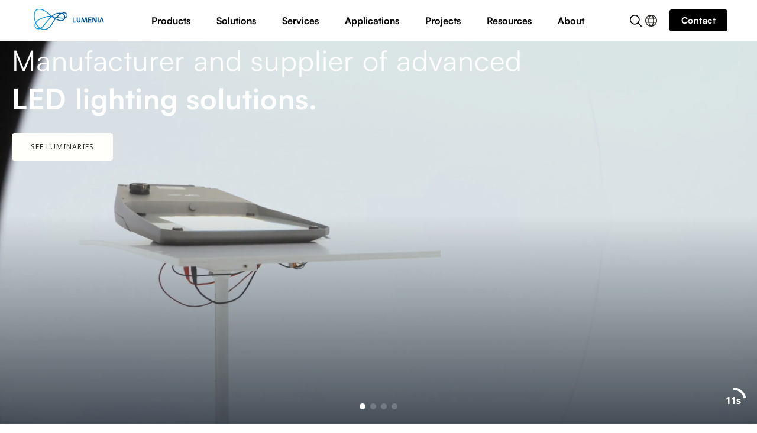

--- FILE ---
content_type: text/html; charset=UTF-8
request_url: https://lumenia.com/
body_size: 9328
content:
<!DOCTYPE html>
<html lang="en" class="h-full bg-white lang-en">

<head>
    <link rel="alternate" hreflang="sl" href="https://lumenia.si/" />
    <link rel="alternate" hreflang="en" href="https://lumenia.com/" />
    <script src="https://challenges.cloudflare.com/turnstile/v0/api.js?render=explicit" async defer></script>

    <link rel="preconnect" href="https://cdn-cookieyes.com" crossorigin>
    <script id="cookieyes" type="text/javascript" src="https://cdn-cookieyes.com/client_data/bc0ef76d78bb2132ca75d163/script.js">
    </script>

    <script async src="https://www.googletagmanager.com/gtag/js?id=G-24MEXWXLYY"></script>
    <script>
        window.dataLayer = window.dataLayer || [];

        function gtag() {
            dataLayer.push(arguments);
        }
        gtag('js', new Date());

        gtag('config', 'G-24MEXWXLYY');
    </script>

    <meta charset="UTF-8">
    <meta name="viewport" content="width=device-width, initial-scale=1.0">
    <!--
    <meta http-equiv="Content-Security-Policy" content="upgrade-insecure-requests">-->
    <meta name="csrf-token" content="g5S3DSuOHH7sZWcjrfR8VOTjXn28OAYjqzMJcAEE">

    <title>LUMENIA – LED Lighting Solutions</title>
    <meta name="description" content="LUMENIA offers a selection of efficient LED luminaires for roads, industry, and commercial buildings. Comprehensive support for your projects from consulting to lighting calculations.">

    <meta property="og:title" content="LUMENIA – LED Lighting Solutions">
    <meta property="og:description" content="LUMENIA offers a selection of efficient LED luminaires for roads, industry, and commercial buildings. Comprehensive support for your projects from consulting to lighting calculations.">
    <meta property="og:url" content="https://lumenia.com">
    <meta property="og:type" content="website">
    <meta property="og:image" content="https://lumenia.com/uploads/Lumenia-web-thumbnail.jpg">

    <link rel="canonical" href="https://lumenia.com">
    <link rel="icon" type="image/png" href="https://lumenia.com/uploads/icons/favicon.png">

    <link rel="preconnect" href="https://fonts.googleapis.com">
    <link rel="preconnect" href="https://fonts.gstatic.com" crossorigin>

    <link rel="preload"
        href="https://fonts.googleapis.com/css2?family=Noto+Sans:ital,wght@0,100..900;1,100..900&display=swap"
        as="style" onload="this.onload=null;this.rel='stylesheet'">

    <noscript>
        <link href="https://fonts.googleapis.com/css2?family=Noto+Sans:ital,wght@0,100..900;1,100..900&display=swap"
            rel="stylesheet">
    </noscript>
    <!--
    <link rel="preload" href="https://lumenia.com/fonts/noto-sans/NotoSans-Regular.woff2" as="font" type="font/woff2"
        crossorigin>
    <link rel="preload" href="https://lumenia.com/fonts/noto-sans/NotoSans-Bold.woff2" as="font" type="font/woff2"
        crossorigin>
    <link rel="preload" href="https://lumenia.com/fonts/noto-sans/NotoSans-SemiBold.woff2" as="font" type="font/woff2"
        crossorigin>-->

    <link rel="preload" as="style" href="https://lumenia.com/build/assets/app-CjB_nMFh.css" /><link rel="stylesheet" href="https://lumenia.com/build/assets/app-CjB_nMFh.css" />            <link rel="preload" as="style" href="https://lumenia.com/build/assets/home-BRSNe4E6.css" /><link rel="stylesheet" href="https://lumenia.com/build/assets/home-BRSNe4E6.css" />        <link rel="preload" as="style" href="https://lumenia.com/build/assets/svetlobne-storitve-CGM9qaWo.css" /><link rel="stylesheet" href="https://lumenia.com/build/assets/svetlobne-storitve-CGM9qaWo.css" />        <script type="application/ld+json">
{
  "@context": "https://schema.org",
  "@type": "Organization",
  "@id": "https://lumenia.com#organization",
  "description": "LUMENIA offers a selection of efficient LED luminaires for roads, industry, and commercial buildings. Comprehensive support for your projects from consulting to lighting calculations.",
  "name": "LUMENIA",
  "url": "https://lumenia.com",
  "logo": "https://lumenia.com/uploads/icons/Lumenia-logo.svg",
  "sameAs": [
    "https://www.linkedin.com/company/lumenia",
    "https://www.facebook.com/lumenia"
  ]
}
</script>
</head>

<body class="h-full  ">
    <div class="min-h-full">
        <header class="header bg-white fixed w-100 top-0">
            <div class="header-container flex justify-space-between align-center mw-1800 mx-auto ">
                <div class="logo-container">
                    <a href="https://lumenia.com">
                        <img width="130" height="auto" alt="Logotip Lumenia"
                            src="https://lumenia.com/uploads/icons/Lumenia-logo.svg" fetchpriority="high" />
                    </a>
                </div>
                <nav class="flex">
                    <a class="btn-trigger-products-menu" href="https://lumenia.com/products"
                        data-menu-trigger="products-menu-container">Products</a>
                    <a class="btn-trigger-products-menu" href="#"
                        data-menu-trigger="solutions-menu-container">Solutions</a>
                    <a class="btn-trigger-products-menu" href="#"
                        data-menu-trigger="services-menu-container">Services</a>
                    <a class="btn-trigger-products-menu" href="#"
                        data-menu-trigger="types-menu-container">Applications</a>
                    <a href="https://lumenia.com/case-studies">Projects</a>
                    <a href="https://lumenia.com/materials-and-documentation">Resources</a>
                    <a href="https://lumenia.com/about-us">About</a>
                </nav>

                <div class="right-col flex align-center">
                    <a class="btn-search desktop flex" href="#">
                        <img width="20" height="20" alt="Ikona iskalnik"
                            src="https://lumenia.com/uploads/icons/Lumenia-search-icon.svg" />
                    </a>
                                        <div class="language-selector">
                        <a class="btn-languages" href="#">
                            <img width="20" height="20" alt="Ikona izbranje jezika"
                                src="https://lumenia.com/uploads/icon-language-dropdown.svg">
                        </a>

                        <ul class="language-dropdown">
                                                                                                <li>
                                        <a href="https://lumenia.si/">
                                            Slovenščina
                                        </a>
                                    </li>
                                                                                                                                                </ul>
                    </div>

                    <a class="btn btn-primary btn-inquiry font-300 tracking-1px inline-block"
                        href="https://lumenia.com/contact">
                        <span class="flex justify-center overflow-hidden">
                            <span class="overflow-hidden font-display-Satoshi">Contact</span>
                        </span>
                    </a>

                    <div class="mob-menu menu-wrapper hidden">
                        <div class="page-header__menu-burger">
                            <a class="block full relative u-hit z-1" aria-label="Click to open menu" role="button"
                                aria-controls="nav" aria-expanded="false" aria-haspopup="true" tabindex="0">
                                <span class="block absolute w-100 bg-current left-0"></span>
                                <span class="block absolute w-100 bg-current left-0"></span>
                            </a>
                        </div>
                        <div class="dropdown-content" style="display: none;">
                            <div class="dropdown-item accordion">
                                <button class="btn-trigger-accordion" aria-expanded="false">
                                    <span class="accordion-text">Products</span>
                                    <img src="https://lumenia.com/uploads/Lumeni-arrow-down-accordion.png"
                                        alt="Lumenia arrow down" />
                                </button>
                                <div class="accordion-content" style="height:0; opacity:0; display: none;">
                                    <div>
                                        <div class="accordion-content-inner flex flex-col">
                                            <a class="btn-item btn-configurator text-black-50 font-regular transform-uppercase"
                                                href="https://lumenia.com/products">All lights
                                            </a>
                                                                                                                                                <a class="btn-item text-black-50 font-regular"
                                                        href="https://lumenia.com/products/street-lighting">
                                                        STREET LIGHTING
                                                    </a>
                                                                                                                                                                                                <a class="btn-item text-black-50 font-regular"
                                                        href="https://lumenia.com/products/industrial-lighting">
                                                        INDUSTRIAL LIGHTING
                                                    </a>
                                                                                                                                                                                                <a class="btn-item text-black-50 font-regular"
                                                        href="https://lumenia.com/products/indoor-lighting">
                                                        INDOOR LIGHTING
                                                    </a>
                                                                                                                                                                                                <a class="btn-item text-black-50 font-regular"
                                                        href="https://lumenia.com/products/outdoor-lighting">
                                                        OUTDOOR LIGHTING
                                                    </a>
                                                                                                                                        <a class="btn-item btn-configurator text-black-50 font-regular transform-uppercase"
                                                href="https://lumenia.com/configurator/s-lum-gen-3">Configurator
                                                <span class="transform-uppercase">| S LUM GEN 3</span>
                                            </a>
                                        </div>
                                    </div>
                                </div>
                            </div>
                            <div class="dropdown-item accordion">
                                <button class="btn-trigger-accordion" aria-expanded="false">
                                    <span class="accordion-text">Solutions</span>
                                    <img src="https://lumenia.com/uploads/Lumeni-arrow-down-accordion.png"
                                        alt="Lumenia arrow down" />
                                </button>
                                <div class="accordion-content" style="height:0; opacity:0; display: none;">
                                    <div>
                                        <div class="accordion-content-inner flex flex-col">
                                            <a class="btn-item text-black-50 font-regular"
                                                href="https://lumenia.com/human-centric-lighting">Human Centric Lighting
                                            </a>
                                            <a class="btn-item text-black-50 font-regular"
                                                href="https://lumenia.com/smart-control">Lighting control systems
                                            </a>
                                        </div>
                                    </div>
                                </div>
                            </div>
                            <div class="dropdown-item accordion">
                                <button class="btn-trigger-accordion" aria-expanded="false">
                                    <span class="accordion-text">Services</span>
                                    <img src="https://lumenia.com/uploads/Lumeni-arrow-down-accordion.png"
                                        alt="Lumenia arrow down" />
                                </button>
                                <div class="accordion-content" style="height:0; opacity:0; display: none;">
                                    <div>
                                        <div class="accordion-content-inner flex flex-col">
                                            <a class="btn-item text-black-50 font-regular"
                                                href="https://lumenia.com/light-calculation">Lighting design calculation
                                            </a>
                                            <a class="btn-item text-black-50 font-regular"
                                                href="https://lumenia.com/led-renovations">Energy retrofit
                                            </a>
                                        </div>
                                    </div>
                                </div>
                            </div>
                            <div class="dropdown-item accordion">
                                <button class="btn-trigger-accordion" aria-expanded="false">
                                    <span class="accordion-text">Applications</span>
                                    <img src="https://lumenia.com/uploads/Lumeni-arrow-down-accordion.png"
                                        alt="Lumenia arrow down" />
                                </button>
                                <div class="accordion-content" style="height:0; opacity:0; display: none;">
                                    <div>
                                        <div class="accordion-content-inner flex flex-col">
                                            <a class="btn-item text-black-50 font-regular"
                                                href="https://lumenia.com/street-lighting">Street Lighting
                                            </a>
                                            <a class="btn-item text-black-50 font-regular"
                                                href="https://lumenia.com/industrial-lighting">Industrial Lighting
                                            </a>
                                            <a class="btn-item text-black-50 font-regular"
                                                href="https://lumenia.com/indoor-lighting">Indoor Lighting
                                            </a>
                                            <a class="btn-item text-black-50 font-regular"
                                                href="https://lumenia.com/outdoor-lighting">Outdoor Lighting
                                            </a>
                                            <a class="btn-item text-black-50 font-regular"
                                                href="https://lumenia.com/architectural-lighting">Architectural lighting
                                            </a>
                                            <a class="btn-item text-black-50 font-regular"
                                                href="https://lumenia.com/emergency-lighting">Emergency lighting
                                            </a>
                                        </div>
                                    </div>
                                </div>
                            </div>
                            <div class="dropdown-item accordion">
                                <button class="btn-trigger-accordion" aria-expanded="false">
                                    <span class="accordion-text">Company</span>
                                    <img src="https://lumenia.com/uploads/Lumeni-arrow-down-accordion.png"
                                        alt="Lumenia arrow down" />
                                </button>
                                <div class="accordion-content" style="height:0; opacity:0; display: none;">
                                    <div>
                                        <div class="accordion-content-inner flex flex-col">
                                            <a class="btn-item text-black-50 font-regular"
                                                href="https://lumenia.com/about-us">About
                                            </a>
                                            <a class="btn-item text-black-50 font-regular"
                                                href="https://lumenia.com/case-studies">Projects
                                            </a>
                                            <a class="btn-item text-black-50 font-regular"
                                                href="https://lumenia.com/contact">Contact
                                            </a>
                                        </div>
                                    </div>
                                </div>
                            </div>
                            <div class="dropdown-item accordion">
                                <button class="btn-trigger-accordion" aria-expanded="false">
                                    <span class="accordion-text">Informations</span>
                                    <img src="https://lumenia.com/uploads/Lumeni-arrow-down-accordion.png"
                                        alt="Lumenia arrow down" />
                                </button>
                                <div class="accordion-content" style="height:0; opacity:0; display: none;">
                                    <div>
                                        <div class="accordion-content-inner flex flex-col">
                                            <a class="btn-item text-black-50 font-regular"
                                                href="https://lumenia.com/case-studies">References
                                            </a>
                                            <a class="btn-item text-black-50 font-regular"
                                                href="https://lumenia.com/materials-and-documentation">Resources
                                            </a>
                                            <a class="btn-item text-black-50 font-regular"
                                                href="https://lumenia.com/human-centric-lighting">HCL
                                            </a>
                                            <a class="btn-item text-black-50 font-regular"
                                                href="https://lumenia.com/light-calculation">Lighting design calculation
                                            </a>
                                        </div>
                                    </div>
                                </div>
                            </div>
                            <div class="dropdown-item search-wrapper-mob w-100">
                                <a class="btn-search flex align-center text-black" href="#">
                                    <img class="search-icon" width="20" height="20"
                                        alt="Ikona iskalnik"
                                        src="https://lumenia.com/uploads/icons/Lumenia-search-icon.svg">
                                    <div class="search-input">
                                        <span>Search</span>
                                    </div>
                                </a>
                            </div>
                            <div class="dropdown-item language-wrapper-mob w-100 flex">
                                <img width="20" height="20" alt="Ikona izbranje jezika"
                                    src="https://lumenia.com/uploads/icon-language-dropdown.svg" />
                                <ul class="language-dropdown-mob">
                                                                                                                        <li>
                                                <a href="https://lumenia.si/">
                                                    Slovenščina
                                                </a>
                                            </li>
                                                                                                                                                                                        </ul>
                            </div>
                        </div>
                    </div>

                </div>
                <div class="search-container hidden">
                    <a href="#" class="close-search absolute close-search-el">
                        <svg class="close-search-el" width="40" height="40" viewBox="0 0 20 20">
                            <path class="close-search-el" fill="none" stroke="#fff" stroke-width="1.06"
                                d="M16,16 L4,4">
                            </path>
                            <path class="close-search-el" fill="none" stroke="#fff" stroke-width="1.06"
                                d="M16,4 L4,16">
                            </path>
                        </svg>
                    </a>
                    <div class="search-wrapper">
                        <div class="search-heading font-display-Satoshi">Search engine</div>
                        <div class="container-search flex">
                            <input type="text" name="search" id="search" class="input-search"
                                data-search-url="https://lumenia.com/products"
                                placeholder="Search, e.g.: S LUM">
                            <button id="btnSrch">
                                <img class="search-icon" width="20" height="20"
                                    alt="Ikona iskalnik"
                                    src="https://lumenia.com/uploads/icons/Lumenia-search-icon.svg">
                            </button>
                        </div>
                        <div class="result-wrapper hidden" data-lenis-prevent data-lenis-prevent-wheel
                            data-lenis-prevent-touch tabindex="0">
                            <p class="result-products">Results found</p>
                            <p class="result-no-products hidden">No results found.</p>
                            <ul class="list-group" id="result"></ul>

                        </div>
                    </div>
                </div>

                <div class="sub-menu-trigger products-menu-container absolute top-0 left-0 w-100">
                    <div class="sub-menu-trigger-container products-category-container">
                        <div class="sub-menu-trigger-menu-inner products-menu-inner flex">
                            <div class="products-menu flex justify-space-between">
                                                                                                            <div class="menu-item flex flex-col">
                                            <span class="products-menu-heading font-regular tracking-1px">
                                                <a href="https://lumenia.com/products/street-lighting">STREET LIGHTING
                                                </a>
                                            </span>
                                                                                            <a class="btn-item text-black font-regular"
                                                    href="https://lumenia.com/product/u-lum">U LUM</a>
                                                                                            <a class="btn-item text-black font-regular"
                                                    href="https://lumenia.com/product/s-lum-gen-3">S LUM GEN 3</a>
                                                                                            <a class="btn-item text-black font-regular"
                                                    href="https://lumenia.com/product/solar-gen-2">SOLAR GEN 2</a>
                                                                                    </div>
                                                                                                                                                <div class="menu-item flex flex-col">
                                            <span class="products-menu-heading font-regular tracking-1px">
                                                <a href="https://lumenia.com/products/industrial-lighting">INDUSTRIAL LIGHTING
                                                </a>
                                            </span>
                                                                                            <a class="btn-item text-black font-regular"
                                                    href="https://lumenia.com/product/w-lum-farm">W LUM FARM</a>
                                                                                            <a class="btn-item text-black font-regular"
                                                    href="https://lumenia.com/product/h-lum">H LUM</a>
                                                                                            <a class="btn-item text-black font-regular"
                                                    href="https://lumenia.com/product/m-lum-gen-2">M LUM GEN 2</a>
                                                                                            <a class="btn-item text-black font-regular"
                                                    href="https://lumenia.com/product/w-lum-gen-2">W LUM GEN 2</a>
                                                                                            <a class="btn-item text-black font-regular"
                                                    href="https://lumenia.com/product/g-lum">G LUM</a>
                                                                                            <a class="btn-item text-black font-regular"
                                                    href="https://lumenia.com/product/h-lum-round">H LUM ROUND</a>
                                                                                    </div>
                                                                                                                                                <div class="menu-item flex flex-col">
                                            <span class="products-menu-heading font-regular tracking-1px">
                                                <a href="https://lumenia.com/products/indoor-lighting">INDOOR LIGHTING
                                                </a>
                                            </span>
                                                                                            <a class="btn-item text-black font-regular"
                                                    href="https://lumenia.com/product/d-lum-gen-4">D LUM GEN 4</a>
                                                                                            <a class="btn-item text-black font-regular"
                                                    href="https://lumenia.com/product/r-lum">R LUM</a>
                                                                                            <a class="btn-item text-black font-regular"
                                                    href="https://lumenia.com/product/o-lum-panel">O LUM PANEL</a>
                                                                                            <a class="btn-item text-black font-regular"
                                                    href="https://lumenia.com/product/sky-lum-pendant">SKY LUM PENDANT</a>
                                                                                            <a class="btn-item text-black font-regular"
                                                    href="https://lumenia.com/product/sky-lum-wall-ceiling">SKY LUM WALL&amp;CEILING</a>
                                                                                            <a class="btn-item text-black font-regular"
                                                    href="https://lumenia.com/product/o-lum-backlit-panel">O LUM BACKLIT PANEL</a>
                                                                                            <a class="btn-item text-black font-regular"
                                                    href="https://lumenia.com/product/r-lum-w">R LUM W</a>
                                                                                            <a class="btn-item text-black font-regular"
                                                    href="https://lumenia.com/product/sky-lum-y">SKY LUM Y</a>
                                                                                            <a class="btn-item text-black font-regular"
                                                    href="https://lumenia.com/product/sky-lum-n">SKY LUM N</a>
                                                                                            <a class="btn-item text-black font-regular"
                                                    href="https://lumenia.com/product/i-lum">I LUM</a>
                                                                                            <a class="btn-item text-black font-regular"
                                                    href="https://lumenia.com/product/sky-lum-round">SKY LUM ROUND</a>
                                                                                            <a class="btn-item text-black font-regular"
                                                    href="https://lumenia.com/product/o-lum-screen">O LUM SCREEN</a>
                                                                                            <a class="btn-item text-black font-regular"
                                                    href="https://lumenia.com/product/o-lum-quadro">O LUM QUADRO</a>
                                                                                            <a class="btn-item text-black font-regular"
                                                    href="https://lumenia.com/product/sky-lum-l">SKY LUM L</a>
                                                                                    </div>
                                                                                                                                                <div class="menu-item flex flex-col">
                                            <span class="products-menu-heading font-regular tracking-1px">
                                                <a href="https://lumenia.com/products/outdoor-lighting">OUTDOOR LIGHTING
                                                </a>
                                            </span>
                                                                                            <a class="btn-item text-black font-regular"
                                                    href="https://lumenia.com/product/f-lum-gen-2">F LUM GEN 2</a>
                                                                                            <a class="btn-item text-black font-regular"
                                                    href="https://lumenia.com/product/f-lum-midi-gen-2">F LUM MIDI GEN 2</a>
                                                                                            <a class="btn-item text-black font-regular"
                                                    href="https://lumenia.com/product/f-lum-mini-gen-2">F LUM MINI GEN 2</a>
                                                                                    </div>
                                                                    
                            </div>
                            <div class="category-menu flex flex-col">
                                <div class="menu-item flex flex-col">
                                    <span class="products-menu-heading font-regular tracking-1px">
                                        by purpose
                                    </span>

                                                                            <a class="btn-item text-black font-regular"
                                            href="https://lumenia.com/areas/offices">Offices
                                        </a>
                                                                            <a class="btn-item text-black font-regular"
                                            href="https://lumenia.com/areas/healthcare-and-supply">Healthcare and supply
                                        </a>
                                                                            <a class="btn-item text-black font-regular"
                                            href="https://lumenia.com/areas/industry-and-logistics">Industry and logistics
                                        </a>
                                                                            <a class="btn-item text-black font-regular"
                                            href="https://lumenia.com/areas/human-centric-lighting">Human Centric Lighting
                                        </a>
                                                                            <a class="btn-item text-black font-regular"
                                            href="https://lumenia.com/areas/education">Education
                                        </a>
                                                                            <a class="btn-item text-black font-regular"
                                            href="https://lumenia.com/areas/sports">Sports
                                        </a>
                                                                            <a class="btn-item text-black font-regular"
                                            href="https://lumenia.com/areas/streets-and-parks">Streets and parks
                                        </a>
                                                                    </div>
                            </div>
                        </div>
                    </div>

                    <div class="banner-products flex justify-center align-center">
                        <span class="text-black font-regular">Entire range?</span>
                        <a class="text-center font-regular tracking-1px text-black-80 transform-uppercase"
                            href="https://lumenia.com/products">See all luminaires</a>
                    </div>

                </div>

                <div class="sub-menu-trigger solutions-menu-container absolute top-0 left-0 w-100">
                    <div class="sub-menu-trigger-container services-container">
                        <div class="sub-menu-trigger-menu-inner services-menu-inner flex justify-space-between">
                            <div class="banner-service banner-sti">
                                <a class="text-black font-regular flex flex-col" href="https://lumenia.com/human-centric-lighting">
                                    <img class="search-icon" width="340" height="220"
                                        alt="Human Centric Lighting"
                                        src="https://lumenia.com/uploads/pages/Lumenia-podstran-meni-resitve-human-centric-lighting.webp" />
                                    <span class="banner-text">
                                        Human Centric Lighting
                                    </span>
                                </a>
                            </div>
                            <div class="banner-service banner-energetic">
                                <a class="text-black font-regular flex flex-col"
                                    href="https://lumenia.com/smart-control">
                                    <img class="search-icon" width="340" height="220"
                                        alt="Lighting control systems"
                                        src="https://lumenia.com/uploads/pages/Lumenia-podstran-meni-resitve-pametni-sistemi.webp" />
                                    <span class="banner-text">
                                        Lighting control systems
                                    </span>
                                </a>
                            </div>
                        </div>
                    </div>
                </div>

                <div class="sub-menu-trigger services-menu-container absolute top-0 left-0 w-100">
                    <div class="sub-menu-trigger-container services-container">
                        <div class="sub-menu-trigger-menu-inner services-menu-inner flex justify-space-between">
                            <div class="banner-service banner-sti">
                                <a class="text-black font-regular flex flex-col"
                                    href="https://lumenia.com/light-calculation">
                                    <img class="search-icon" width="340" height="220"
                                        alt="Lighting design calculation"
                                        src="https://lumenia.com/uploads/Lumenia-podstran-meni-svetlobno-tehnicni-izracun.webp" />
                                    <span class="banner-text">
                                        Lighting design calculation
                                    </span>
                                </a>
                            </div>
                            <div class="banner-service banner-energetic">
                                <a class="text-black font-regular flex flex-col"
                                    href="https://lumenia.com/led-renovations">
                                    <img class="search-icon" width="340" height="220"
                                        alt="Energy retrofit"
                                        src="https://lumenia.com/uploads/Lumenia-podstran-meni-energetske-prenove.webp" />
                                    <span class="banner-text">
                                        Energy retrofit
                                    </span>
                                </a>
                            </div>
                        </div>
                    </div>
                </div>

                <div class="sub-menu-trigger types-menu-container absolute top-0 left-0 w-100">
                    <div class="sub-menu-trigger-container types-container">
                        <div class="sub-menu-trigger-menu-inner types-menu-inner flex justify-space-between mw-1800">
                            <div class="banner-service banner-road">
                                <a class="text-black font-regular flex flex-col" href="https://lumenia.com/street-lighting">
                                    <img class="search-icon" width="340" height="220"
                                        alt="Street Lighting"
                                        src="https://lumenia.com/uploads/Lumenia-podstran-meni-podrocja-cestna.webp" />
                                    <span class="banner-text">
                                        Street Lighting
                                    </span>
                                </a>
                            </div>
                            <div class="banner-service banner-industrial">
                                <a class="text-black font-regular flex flex-col" href="https://lumenia.com/industrial-lighting">
                                    <img class="search-icon" width="340" height="220"
                                        alt="Industrial Lighting"
                                        src="https://lumenia.com/uploads/Lumenia-podstran-meni-podrocja-industrijska.webp" />
                                    <span class="banner-text">
                                        Industrial Lighting
                                    </span>
                                </a>
                            </div>
                            <div class="banner-service banner-interior">
                                <a class="text-black font-regular flex flex-col" href="https://lumenia.com/indoor-lighting">
                                    <img class="search-icon" width="340" height="220"
                                        alt="Indoor Lighting"
                                        src="https://lumenia.com/uploads/Lumenia-podstran-meni-podrocja-notranja.webp" />
                                    <span class="banner-text">
                                        Indoor Lighting
                                    </span>
                                </a>
                            </div>
                            <div class="banner-service banner-interior">
                                <a class="text-black font-regular flex flex-col" href="https://lumenia.com/outdoor-lighting">
                                    <img class="search-icon" width="340" height="220"
                                        alt="Outdoor Lighting"
                                        src="https://lumenia.com/uploads/Lumenia-podstran-meni-podrocja-zunanja.webp" />
                                    <span class="banner-text">
                                        Outdoor Lighting
                                    </span>
                                </a>
                            </div>
                            <div class="banner-service banner-interior">
                                <a class="text-black font-regular flex flex-col"
                                    href="https://lumenia.com/architectural-lighting">
                                    <img class="search-icon" width="340" height="220"
                                        alt="Architectural lighting"
                                        src="https://lumenia.com/uploads/Lumenia-podstran-meni-podrocja-arhitekturna.webp" />
                                    <span class="banner-text">
                                        Architectural lighting
                                    </span>
                                </a>
                            </div>
                            <div class="banner-service banner-interior">
                                <a class="text-black font-regular flex flex-col"
                                    href="https://lumenia.com/emergency-lighting">
                                    <img class="search-icon" width="340" height="220"
                                        alt="Emergency lighting"
                                        src="https://lumenia.com/uploads/Lumenia-podstran-meni-podrocja-zasilna.webp" />
                                    <span class="banner-text">
                                        Emergency lighting
                                    </span>
                                </a>
                            </div>
                        </div>
                    </div>
                </div>
        </header>

        <main>
            <section class="cover">

        <!-- Slider main container -->
        <div class="swiper swiper-cover" id="cover-swiper">
            <!-- Additional required wrapper -->
            <div class="swiper-wrapper">
                                    <div class="swiper-slide first bg-overlay-black-50 bg-overlay relative">
                        <div class="cover-container flex align-end index-1 relative mw-1500 mx-auto w-100">
    <div class="cover-text">
        <div class="animation-element overflow-hidden" data-animation='fade-up'>
    <h1 class="font-display-Satoshi text-white text-left tracking-1px">
                    <span class="font-regular font-display-Satoshi">Manufacturer and supplier of advanced</span><br>
                        <span class="font-bold font-display-Satoshi">LED lighting solutions.</span>
                </h1>
</div>
                <div class="cover-actions text-cetner flex align-left justify-start">
                            <a class="btn btn-primary font-300 tracking-1px transform-uppercase inline-block bg-FFFFFC border-1-FFFFFC text-292923" href="https://lumenia.com/products" >
    <span class="flex justify-center overflow-hidden">
        <span class="overflow-hidden">SEE LUMINARIES</span>
    </span>
</a>
                    </div>
    </div>
</div>
<div class="container-fixed absolute top-0 left-0 w-100 h-full">
            <video width="100%" height="100%" muted loop playsinline autoplay src="uploads/pages/Lumenia-naslovni-video.mp4">
        </video>
    </div>
                    </div>
                                    <div class="swiper-slide second bg-overlay-black-50 bg-overlay relative">
                        <div class="cover-container flex align-end index-1 relative mw-1500 mx-auto w-100">
    <div class="cover-text">
        <div class="animation-element overflow-hidden" data-animation='fade-up'>
    <h2 class="font-display-Satoshi text-white text-left tracking-1px">
                    <span class="font-bold font-display-Satoshi">Industrial Lighting</span>
                </h2>
</div>
                    <p class="text-white font-light text-left">
                Smart LED solutions for production halls, warehouses, and logistics centers.</p>
                <div class="cover-actions text-cetner flex align-left justify-start">
                            <a class="btn btn-primary font-300 tracking-1px transform-uppercase inline-block bg-FFFFFC border-1-FFFFFC text-292923" href="https://lumenia.com/products/industrial-lighting" >
    <span class="flex justify-center overflow-hidden">
        <span class="overflow-hidden">SEE LUMINARIES</span>
    </span>
</a>
                    </div>
    </div>
</div>
<div class="container-fixed absolute top-0 left-0 w-100 h-full">
            <picture class="flex h-full">
                        <img class="" width="100%" height="auto" src="uploads/pages/Lumenia-podstran-industrijska-razsvetljava-zamenjava-s-pametno-led.webp" alt="Industrial Lighting" />
        </picture>
    </div>
                    </div>
                                    <div class="swiper-slide third bg-overlay-black-50 bg-overlay relative">
                        <div class="cover-container flex align-end index-1 relative mw-1500 mx-auto w-100">
    <div class="cover-text">
        <div class="animation-element overflow-hidden" data-animation='fade-up'>
    <h2 class="font-display-Satoshi text-white text-left tracking-1px">
                    <span class="font-bold font-display-Satoshi">Street Lighting</span>
                </h2>
</div>
                    <p class="text-white font-light text-left">
                Road lighting for safer and more efficient public areas.</p>
                <div class="cover-actions text-cetner flex align-left justify-start">
                            <a class="btn btn-primary font-300 tracking-1px transform-uppercase inline-block bg-FFFFFC border-1-FFFFFC text-292923" href="https://lumenia.com/products/street-lighting" >
    <span class="flex justify-center overflow-hidden">
        <span class="overflow-hidden">SEE LUMINARIES</span>
    </span>
</a>
                    </div>
    </div>
</div>
<div class="container-fixed absolute top-0 left-0 w-100 h-full">
            <picture class="flex h-full">
                        <img class="" width="100%" height="auto" src="uploads/pages/Lumenia-podstran-cestna-razsvetljava-vec-kot-svetloba.webp" alt="Street Lighting" />
        </picture>
    </div>
                    </div>
                                    <div class="swiper-slide fourth bg-overlay-black-50 bg-overlay relative">
                        <div class="cover-container flex align-end index-1 relative mw-1500 mx-auto w-100">
    <div class="cover-text">
        <div class="animation-element overflow-hidden" data-animation='fade-up'>
    <h2 class="font-display-Satoshi text-white text-left tracking-1px">
                    <span class="font-bold font-display-Satoshi">Lighting design calculation</span>
                </h2>
</div>
                    <p class="text-white font-light text-left">
                Calculations that ensure proper lighting.</p>
                <div class="cover-actions text-cetner flex align-left justify-start">
                            <a class="btn btn-primary font-300 tracking-1px transform-uppercase inline-block bg-FFFFFC border-1-FFFFFC text-292923" href="https://lumenia.com/light-calculation" >
    <span class="flex justify-center overflow-hidden">
        <span class="overflow-hidden">Read more</span>
    </span>
</a>
                    </div>
    </div>
</div>
<div class="container-fixed absolute top-0 left-0 w-100 h-full">
            <picture class="flex h-full">
                        <img class="" width="100%" height="auto" src="uploads/pages/Lumenia-podstran-svetlobno-tehnicni-izracun-naslovna.webp" alt="Lighting design calculation" />
        </picture>
    </div>
                    </div>
                            </div>
            <div class="swiper-pagination"></div>

            <div class="autoplay-progress">
                <svg viewBox="0 0 48 48">
                    <circle cx="24" cy="24" r="20"></circle>
                </svg>
                <span></span>
            </div>
        </div>

    </section>

    <section class="lumenia-led-lights">
        <div class="lumenia-led-lights-container">
            <div class="lumenia-led-content mw-1500 mx-auto text-center">
                <img width="100%" height="auto" alt="LUMENIA LED luminaires."
                    src="https://lumenia.com/uploads/pages/Lumenia-podstran-domov-lumenia-led-svetilke.webp" />
                <div class="lumenia-led-text">
                    <div class="animation-element overflow-hidden" data-animation='fade-up'>
    <h3 class="font-display-Satoshi text-292923 font-bold">
                    <span class="mob-hidden">LUMENIA LED luminaires.</span>
                        <div class="hidden mob-visible">
                            <span class="font-regular">LUMENIA</span><br>
                            LED luminaires
                        </div>
                </h3>
</div>
                    <p class="font-light text-black-50">
                        Explore our range of luminaires and find the optimal solution for your project.
                    </p>
                    <a class="btn btn-primary font-300 tracking-1px transform-uppercase inline-block bg-282C30 border-1-282C30 text-white" href="https://lumenia.com/products" >
    <span class="flex justify-center overflow-hidden">
        <span class="overflow-hidden">SEE LUMINARIES</span>
    </span>
</a>
                </div>
            </div>
        </div>
    </section>

    <section class="banner-about-us bg-overlay bg-white bg-overlay-black-20"
        style="background-image:url(https://lumenia.com/uploads/pages/Lumenia-podstran-domov-ustvarjamo-svetlobne-resitve.webp)">
        <div class="banner-about-us-container mx-auto flex flex-col justify-center align-start index-1 relative">
            <p class="text-white font-semibold">
                We create lighting solutions that improve spaces, increase luminous efficacy (lm/W), and contribute to sustainability, safety, and people&#039;s well-being.
            </p>
            <a class="btn btn-primary font-300 tracking-1px transform-uppercase inline-block bg-FFFFFC border-1-FFFFFC text-292923" href="https://lumenia.com/about-us" >
    <span class="flex justify-center overflow-hidden">
        <span class="overflow-hidden">MORE ABOUT US</span>
    </span>
</a>
        </div>
    </section>

    <section class="case-studies">
        <div class="case-studies-container mx-auto">
            <div class="case-studies-images-container flex justify-center">
                <div class="case-study-image one">
                    <img src="https://lumenia.com/uploads/pages/Lumenia-podstran-domov-studije-primerov-1.webp"
                        alt="Primera studija 1" width="100%" height="auto" />
                </div>
                <div class="case-study-image two">
                    <img src="https://lumenia.com/uploads/pages/Lumenia-podstran-domov-studije-primerov-2.webp"
                        alt="Primera studija 2" width="100%" height="auto" />
                </div>
                <div class="case-study-image three">
                    <img src="https://lumenia.com/uploads/pages/Lumenia-podstran-domov-studije-primerov-3.webp"
                        alt="Primera studija 3" width="100%" height="auto" />
                </div>
            </div>
            <div class="case-studies-text-container mx-auto text-center">
                <div class="animation-element overflow-hidden" data-animation='fade-up'>
    <h5 class="font-display-Satoshi text-292923 font-bold">
                    Projects
                </h5>
</div>
                <p class="font-light text-black-50">
                    Take a look at our projects and discover how LUMENIA luminaires can work in your environment.
                </p>
                <a class="btn btn-primary font-300 tracking-1px transform-uppercase inline-block bg-282C30 border-1-282C30 text-white" href="https://lumenia.com/case-studies" >
    <span class="flex justify-center overflow-hidden">
        <span class="overflow-hidden">SEE PROJECTS</span>
    </span>
</a>

            </div>

        </div>

    </section>

    <section class="svetlobne-storitve bg-FAFAFA">
    <div class="svetlobne-storitve-container flex  mx-auto">
        <div class="svetlobne-storitve-text-container">
            <div class="animation-element overflow-hidden" data-animation='fade-up'>
    <h6 class="font-display-Satoshi svetlobne-storitve-heading text-292923 text-left font-regular">
                    Lighting <strong>services.</strong>
                </h6>
</div>
            <p class="text-light text-black-50">
                Your project, our light. We provide an accurate lighting design calculation, luminaire adjustments according to the needs of the space, and a sustainable energy retrofit.
            </p>

        </div>
        <div class="svetlobne-storitve-banners-container flex justify-space-betwe">
            <div class="banner banner-one flex align-end bg-overlay bg-overlay-black-54 relative animation-element"
                data-animation="fade-in" data-animation-delay="0s">
                <div class="image-container flex image-scale">
                    <a href="https://lumenia.com/light-calculation" class="flex">
                        <img class="" width="100%" height="auto" alt="Documentation and catalogs"
                            src="https://lumenia.com/uploads/pages/Lumenia-podstran-domov-svetlobno-tehnicni-izracun.webp" />
                    </a>
                </div>
                <div class="banner-inner absolute">
                    <a href="https://lumenia.com/light-calculation">
                        <h6 class="font-display-Satoshi font-bold text-white">Lighting design calculation
                        </h6>
                        <div class="storitve-facts flex flex-col relative index-1">
                            <div class="storitve-fact flex">
                                <img height="24" width="24" alt="Professional lighting calculation"
                                    src="https://lumenia.com/uploads/Strength.png" />
                                <span class="storitve-fact-text">Professional lighting calculation</span>
                            </div>
                            <div class="storitve-fact flex">
                                <img height="24" width="24" alt="Technical report"
                                    src="https://lumenia.com/uploads/Strength.png" />
                                <span class="storitve-fact-text">Technical report</span>
                            </div>
                            <div class="storitve-fact flex">
                                <img height="24" width="24" alt="Compliance with legislation"
                                    src="https://lumenia.com/uploads/Strength.png" />
                                <span class="storitve-fact-text">Compliance with legislation</span>
                            </div>
                        </div>
                    </a>
                    <a class="btn btn-primary font-300 tracking-1px transform-uppercase inline-block bg-FFFFFC border-1-FFFFFC text-292923 index-1 relative" href="https://lumenia.com/light-calculation" >
    <span class="flex justify-center overflow-hidden">
        <span class="overflow-hidden">Read more</span>
    </span>
</a>
                </div>
            </div>
            <div class="banner banner-two flex align-end bg-overlay bg-overlay-black-54 relative animation-element"
                data-animation="fade-in" data-animation-delay="0.1s">
                <div class="image-container flex image-scale">
                    <a href="https://lumenia.com/smart-control" class="flex">
                        <img class="" width="100%" height="auto" alt="Documentation and catalogs"
                            src="https://lumenia.com/uploads/pages/Lumenia-podstran-domov-energetske-prenove.webp" />
                    </a>
                </div>
                <div class="banner-inner absolute">
                    <a href="https://lumenia.com/smart-control">
                        <h6 class="font-display-Satoshi font-bold text-white ">Energy retrofit</h6>
                        <div class="storitve-facts flex flex-col relative index-1">
                            <div class="storitve-fact flex">
                                <img height="24" width="24"
                                    alt="Immediate savings on energy costs"
                                    src="https://lumenia.com/uploads/Strength.png" />
                                <span
                                    class="storitve-fact-text">Immediate savings on energy costs</span>
                            </div>
                            <div class="storitve-fact flex">
                                <img height="24" width="24"
                                    alt="Better light for greater luminous efficacy (lm/W)"
                                    src="https://lumenia.com/uploads/Strength.png" />
                                <span
                                    class="storitve-fact-text">Better light for greater luminous efficacy (lm/W)</span>
                            </div>
                            <div class="storitve-fact flex">
                                <img height="24" width="24" alt="Expert advice"
                                    src="https://lumenia.com/uploads/Strength.png" />
                                <span class="storitve-fact-text">Expert advice</span>
                            </div>
                        </div>
                    </a>
                    <a class="btn btn-primary font-300 tracking-1px transform-uppercase inline-block bg-FFFFFC border-1-FFFFFC text-292923 index-1 relative" href="https://lumenia.com/smart-control" >
    <span class="flex justify-center overflow-hidden">
        <span class="overflow-hidden">Read more</span>
    </span>
</a>
                </div>
            </div>
        </div>

    </div>

</section>

    <section class="zanesljiv-partner flex align-end bg-overlay bg-overlay-black-50">
        <div class="zanesljiv-partner-container mx-auto w-100 index-1">
            <div class="animation-element overflow-hidden" data-animation='fade-up'>
    <h6 class="font-display-Satoshi text-white font-regular">
                    A reliable partner<br>
                <strong> for lighting solutions.</strong>
                </h6>
</div>
            <!--
            <a class="btn btn-primary font-300 tracking-1px transform-uppercase inline-block bg-FFFFFC border-1-FFFFFC text-292923" href="https://lumenia.com/why-lumenia" >
    <span class="flex justify-center overflow-hidden">
        <span class="overflow-hidden">Zakaj LUMENIA</span>
    </span>
</a>
            -->
            <div class="zanesljiv-partner-facts flex">
                <div class="zanesljiv-partner-fact one animation-element" data-animation="fade-in"
                    data-animation-delay="0.1s">
                    <div class="zanesljiv-partner-fact-title font-semibold text-white">
                        Slovenian manufacturer</div>
                    <p class="zanesljiv-partner-fact-desc text-white-70 font-light">
                        With our own development and production, we ensure flexibility, short delivery times, and technical support.
                    </p>
                </div>
                <div class="zanesljiv-partner-fact two animation-element" data-animation="fade-in"
                    data-animation-delay="0.2s">
                    <div class="zanesljiv-partner-fact-title font-semibold text-white">
                        Solutions, not just luminaires</div>
                    <p class="zanesljiv-partner-fact-desc text-white-70 font-light">
                        Comprehensive lighting solutions – from lighting calculations and technical consulting to delivery and support. Everything in one place.
                    </p>
                </div>
                <div class="zanesljiv-partner-fact three animation-element" data-animation="fade-in"
                    data-animation-delay="0.3s">
                    <div class="zanesljiv-partner-fact-title font-semibold text-white">
                        Partnership, not just delivery</div>
                    <p class="zanesljiv-partner-fact-desc text-white-70 font-light">
                        A personal approach and a team of experts who know your project – and are available when you need them.
                    </p>
                </div>
            </div>
        </div>
        <picture class="flex h-full absolute top-0 left-0 w-100">
            <source media="(max-width: 767px)"
                srcset="https://lumenia.com/uploads/pages/Lumenia-podstran-domov-zanesljiv-partner-za-svetlobne-resitve-mobile.webp">
            <img class="" width="100%" height="auto"
                src="https://lumenia.com/uploads/pages/Lumenia-podstran-domov-zanesljiv-partner-za-svetlobne-resitve.webp"
                alt="Zanesljiv partner za svetlobne rešitve" />
        </picture>
    </section>

    <section class="smart-solutions">
        <div class="smart-solutions-container mx-auto">
            <div class="animation-element overflow-hidden" data-animation='fade-up'>
    <h6 class="font-display-Satoshi text-292923 font-regular text-center">
                    <strong>Smart solutions</strong><br>
                for modern projects
                </h6>
</div>
            <div class="smart-solutions-grid ">
                <div class="smart-systems-container relative border-radius-4 bg-overlay bg-overlay-black-54 flex animation-element"
                    data-animation="fade-in" data-animation-delay="0s">
                    <div class="image-scale">
                        <a href="https://lumenia.com/smart-control" class="flex">
                            <img class="border-radius-4" width="100%" height="auto"
                                alt="Smart lighting control systems"
                                src="https://lumenia.com/uploads/pages/Lumenia-podstran-domov-pametni-sistemi-upravljanja-svetlobe.webp" />
                        </a>
                    </div>

                    <div class="smart-solutions-text-container absolute w-100 index-1">
                        <div class="animation-element overflow-hidden" data-animation='fade-up'>
    <h6 class="font-display-Satoshi text-white font-regular text-left">
                    Smart lighting<br>
                            <strong>control systems</strong>
                </h6>
</div>
                        <p class="font-light text-white">
                            Intelligent lighting for greater efficiency, safety, and comfort.</p>
                        <a class="btn btn-primary font-300 tracking-1px transform-uppercase inline-block bg-FFFFFC border-1-FFFFFC text-292923" href="https://lumenia.com/smart-control" >
    <span class="flex justify-center overflow-hidden">
        <span class="overflow-hidden">Read more</span>
    </span>
</a>
                    </div>
                </div>
                <div class="hcl-container relative border-radius-4  bg-overlay bg-overlay-black-54 flex animation-element"
                    data-animation="fade-in" data-animation-delay="0.1s">
                    <div class="image-scale">
                        <a href="https://lumenia.com/human-centric-lighting" class="flex">
                            <img class="border-radius-4" width="100%" height="auto"
                                alt="Smart lighting control systems"
                                src="https://lumenia.com/uploads/pages/Lumenia-podstran-domov-human-centric-lighting.webp" />
                        </a>
                    </div>

                    <div class="smart-solutions-text-container absolute w-100 index-1">
                        <div class="animation-element overflow-hidden" data-animation='fade-up'>
    <h6 class="font-display-Satoshi text-white font-regular text-left">
                    Human<br>
                            <strong>Centric Lighting</strong>
                </h6>
</div>
                        <p class="font-light text-white">
                            The most natural artificial light.</p>
                        <a class="btn btn-primary font-300 tracking-1px transform-uppercase inline-block bg-FFFFFC border-1-FFFFFC text-292923" href="https://lumenia.com/human-centric-lighting" >
    <span class="flex justify-center overflow-hidden">
        <span class="overflow-hidden">Read more</span>
    </span>
</a>
                    </div>
                </div>
                <div class="documentation-container bg-FAFAFA flex relative border-radius-4 animation-element"
                    data-animation="fade-in" data-animation-delay="0.2s">
                    <div class="documentation-image-container flex">
                        <img class="" width="100%" height="auto"
                            alt="Documentation and catalogs"
                            src="https://lumenia.com/uploads/pages/Lumenia-podstran-domov-dokumentacija-katalogi.webp" />
                    </div>
                    <div class="documentation-text-container flex align-center">
                        <div class="documentation-text-container-inner">
                            <div class="animation-element overflow-hidden" data-animation='fade-up'>
    <h6 class="font-display-Satoshi text-292923 font-regular text-left">
                    Documentation</br>
                                <strong>and catalogs</strong>
                </h6>
</div>
                            <p class="font-light text-black-50">
                                To make your decision easier and your planning more efficient, we offer you access to all key materials in one place.
                            </p>
                            <a class="btn btn-primary font-300 tracking-1px transform-uppercase inline-block bg-282C30 border-1-282C30 text-white" href="https://lumenia.com/materials-and-documentation" >
    <span class="flex justify-center overflow-hidden">
        <span class="overflow-hidden">VIEW MATERIALS</span>
    </span>
</a>
                        </div>
                    </div>
                </div>
            </div>
        </div>

    </section>
        </main>

        <footer class="bg-0E2032 relative"
            style="background-image:url(https://lumenia.com/uploads/Lumenia-podstran-domov-footer-sijaj.webp)">
            <div class="footer-inner">
                <div class="mw-1500 mx-auto">
                    <div class="row-top flex justify-space-between">
                        <div class="footer-logo-container flex flex-col">
                            <a href="https://lumenia.com">
                                <img width="130" height="auto" alt="Logotip Lumenia"
                                    src="https://lumenia.com/uploads/Lumenia-logo-footer.svg" />
                            </a>
                            <div class="company-info-container flex flex-col">
                                <p class="lumenia-compay-info text-white-70 font-light">
                                    LUMENIA d.o.o.<br>
                                    Kandrše 7<br>
                                    1252 Vače, Slovenia
                                </p>
                                <p class="lumenia-contact-info flex flex-col">
                                    <a class="text-white-70 font-light" href="tel:+38635670796">+386 (0) 3 567 07
                                        96</a>
                                    <a class="text-white-70 font-light" href="/cdn-cgi/l/email-protection#7f161119103f130a121a11161e511c1012"><span class="__cf_email__" data-cfemail="5e373038311e322b333b30373f703d3133">[email&#160;protected]</span></a>
                                </p>

                            </div>
                        </div>
                        <div class="footer-links-container flex justify-space-between">
                            <div class="footer-products-materials">
                                <div class="menu-item flex flex-col accordion-item">
                                    <div class="accordion-title-container flex justify-space-between align-center">
                                        <span
                                            class="accordion-title footer-category-heading font-light text-white tracking-1px transform-uppercase">Products</span>
                                        <span class="accordion-icon hidden mob-visible"><img width="15"
                                                height="auto" alt="Lumenia icon arrow down accordion"
                                                src="https://lumenia.com/uploads/Lumenia-arrow-down-white.png" /></span>
                                    </div>
                                    <div class="accordion-desc" style="height: auto; opacity: 1; display: flex;">
                                        <div class="accordion-desc-inner menu-item flex flex-col">
                                            <a class="btn-item text-white-70 font-light"
                                                href="https://lumenia.com/products">LED luminaires
                                            </a>
                                            <a class="btn-item text-white-70 font-light"
                                                href="https://lumenia.com/configurator/s-lum-gen-3">Konfigurator | S LUM
                                            </a>
                                            <a class="btn-item text-white-70 font-light"
                                                href="https://lumenia.com/materials-and-documentation">Resources
                                            </a>
                                        </div>
                                    </div>
                                </div>
                            </div>
                            <div class="footer-categories">
                                <div class="menu-item flex flex-col accordion-item">
                                    <div class="accordion-title-container flex justify-space-between align-center">
                                        <span
                                            class="accordion-title footer-category-heading font-light text-white tracking-1px transform-uppercase">Applications</span>
                                        <span class="accordion-icon hidden mob-visible"><img width="15"
                                                height="auto" alt="Lumenia icon arrow down accordion"
                                                src="https://lumenia.com/uploads/Lumenia-arrow-down-white.png" /></span>
                                    </div>
                                    <div class="accordion-desc" style="height: auto; opacity: 1; display: flex;">
                                        <div class="accordion-desc-inner menu-item flex flex-col">
                                            <a class="btn-item text-white-70 font-light"
                                                href="https://lumenia.com/street-lighting">Street Lighting
                                            </a>
                                            <a class="btn-item text-white-70 font-light"
                                                href="https://lumenia.com/industrial-lighting">Industrial Lighting
                                            </a>
                                            <a class="btn-item text-white-70 font-light"
                                                href="https://lumenia.com/indoor-lighting">Indoor Lighting
                                            </a>
                                            <a class="btn-item text-white-70 font-light"
                                                href="https://lumenia.com/outdoor-lighting">Outdoor Lighting
                                            </a>
                                            <a class="btn-item text-white-70 font-light"
                                                href="https://lumenia.com/architectural-lighting">Architectural lighting
                                            </a>
                                            <a class="btn-item text-white-70 font-light"
                                                href="https://lumenia.com/emergency-lighting">Emergency lighting
                                            </a>
                                        </div>
                                    </div>
                                </div>
                            </div>
                            <div class="footer-information">
                                <div class="menu-item flex flex-col ">
                                    <div class="menu-item flex flex-col accordion-item">
                                        <div class="accordion-title-container flex justify-space-between align-center">
                                            <span
                                                class="accordion-title footer-category-heading font-light text-white tracking-1px transform-uppercase">Solutions</span>
                                            <span class="accordion-icon hidden mob-visible"><img width="15"
                                                    height="auto" alt="Lumenia icon arrow down accordion"
                                                    src="https://lumenia.com/uploads/Lumenia-arrow-down-white.png" /></span>
                                        </div>
                                        <div class="accordion-desc" style="height: auto; opacity: 1; display: flex;">
                                            <div class="accordion-desc-inner menu-item flex flex-col">
                                                <a class="btn-item text-white-70 font-light"
                                                    href="https://lumenia.com/human-centric-lighting">Human Centric Lighting
                                                </a>
                                                <a class="btn-item text-white-70 font-light"
                                                    href="https://lumenia.com/smart-control">Lighting control systems
                                                </a>
                                            </div>
                                        </div>
                                    </div>

                                    <div class="menu-item flex flex-col footer-services accordion-item">
                                        <div class="accordion-title-container flex justify-space-between align-center">
                                            <span
                                                class="accordion-title footer-category-heading font-light text-white tracking-1px transform-uppercase">Services</span>
                                            <span class="accordion-icon hidden mob-visible"><img width="15"
                                                    height="auto" alt="Lumenia icon arrow down accordion"
                                                    src="https://lumenia.com/uploads/Lumenia-arrow-down-white.png" /></span>
                                        </div>
                                        <div class="accordion-desc" style="height: auto; opacity: 1; display: flex;">
                                            <div class="accordion-desc-inner menu-item flex flex-col">
                                                <a class="btn-item text-white-70 font-light"
                                                    href="https://lumenia.com/light-calculation">Lighting design calculation
                                                </a>
                                                <a class="btn-item text-white-70 font-light"
                                                    href="https://lumenia.com/led-renovations">Energy retrofit
                                                </a>
                                            </div>
                                        </div>
                                    </div>
                                </div>
                            </div>
                            <div class="footer-company">
                                <div class="menu-item flex flex-col accordion-item">
                                    <div class="accordion-title-container flex justify-space-between align-center">
                                        <span
                                            class="accordion-title footer-category-heading font-light text-white tracking-1px transform-uppercase">Company</span>
                                        <span class="accordion-icon hidden mob-visible"><img width="15"
                                                height="auto" alt="Lumenia icon arrow down accordion"
                                                src="https://lumenia.com/uploads/Lumenia-arrow-down-white.png" /></span>
                                    </div>
                                    <div class="accordion-desc" style="height: auto; opacity: 1; display: flex;">
                                        <div class="accordion-desc-inner menu-item flex flex-col">
                                            <a class="btn-item text-white-70 font-light"
                                                href="https://lumenia.com/about-us">About
                                            </a>
                                            <a class="btn-item text-white-70 font-light"
                                                href="https://lumenia.com/case-studies">Projects
                                            </a>
                                            <a class="btn-item text-white-70 font-light"
                                                href="https://lumenia.com/contact">Contact
                                            </a>
                                        </div>
                                    </div>
                                </div>
                            </div>
                        </div>
                    </div>
                    <div class="row-middle flex justify-space-between align-end">
                        <div class="lumenia-quote text-white-70 font-light">
                            Your Lighting solution partner.
                        </div>
                        <div class="social-icons-container">
                            <div class="social-icons-inner flex align-center">
                                <a class="flex" href="https://www.facebook.com/LUMENIA/" target="_blank">
                                    <img src="https://lumenia.com/uploads/icons/Lumenia-fb-logo.png"
                                        alt="LUMENIA FaceBook" />
                                </a>
                                <a class="flex"
                                    href="https://www.linkedin.com/company/lumenia/?originalSubdomain=si"
                                    target="_blank">
                                    <img src="https://lumenia.com/uploads/icons/Lumenia-linkedin-logo.png"
                                        alt="LUMENIA LinkedIn" />
                                </a>
                                <a class="flex" href="https://www.youtube.com/@lumeniad.o.o.2206/videos"
                                    target="_blank">
                                    <img src="https://lumenia.com/uploads/icons/Lumenia-youtube-logo.png"
                                        alt="LUMENIA YouTube" />
                                </a>
                            </div>
                        </div>
                    </div>
                    <div class="row-bottom flex justify-space-between">
                        <p class="lumenia-policy text-white-70 font-light">© LUMENIA d.o.o. |
                            All rights reserved
                        </p>
                        <div class="terms-cookies flex">
                            <a class="text-white-70 font-light"
                                href="https://lumenia.com/terms-and-conditions">Terms and conditions</a>
                            <!--<a class="text-white-70 font-light" href="/piskotki">Cookies</a>-->
                        </div>
                        <p class="aklih-website">
                            <a class="text-white-70 font-light" href="https://aklih.si" target="_blank">Design by
                                AKLIH</a>
                        </p>
                    </div>
                    <div class="row-logo text-center">
                        <img width="100" height="auto" alt="Logotip LUMENIA"
                            src="https://lumenia.com/uploads/Lumenia-logo-footer.png" />

                    </div>
                </div>
            </div>
        </footer>
    </div>

    <link rel="modulepreload" href="https://lumenia.com/build/assets/app-CMrlXs1M.js" /><script data-cfasync="false" src="/cdn-cgi/scripts/5c5dd728/cloudflare-static/email-decode.min.js"></script><script type="module" src="https://lumenia.com/build/assets/app-CMrlXs1M.js"></script>    <link rel="modulepreload" href="https://lumenia.com/build/assets/global-D4vT336d.js" /><script type="module" src="https://lumenia.com/build/assets/global-D4vT336d.js"></script>        <script>
        window.Locales = {
            default: "sl",
            available: {"sl":"Slovenian","en":"English"},
            current: "en"
        };
        window.translations = {
            server_error: "Server error. Please try again later.",
            no_connection: "No connection to the server."
        };

        window.JSON_VERSION = "1.0.04";
        window.CATALOGUE_VERSION = "1.0.7";
    </script>
<script defer src="https://static.cloudflareinsights.com/beacon.min.js/vcd15cbe7772f49c399c6a5babf22c1241717689176015" integrity="sha512-ZpsOmlRQV6y907TI0dKBHq9Md29nnaEIPlkf84rnaERnq6zvWvPUqr2ft8M1aS28oN72PdrCzSjY4U6VaAw1EQ==" data-cf-beacon='{"version":"2024.11.0","token":"07476f888e3e460aad759d24b53dd33a","r":1,"server_timing":{"name":{"cfCacheStatus":true,"cfEdge":true,"cfExtPri":true,"cfL4":true,"cfOrigin":true,"cfSpeedBrain":true},"location_startswith":null}}' crossorigin="anonymous"></script>
</body>

</html>


<link rel="modulepreload" href="https://lumenia.com/build/assets/home--lNFRmUY.js" /><link rel="modulepreload" href="https://lumenia.com/build/assets/navigation-Cm7yTETr.js" /><link rel="modulepreload" href="https://lumenia.com/build/assets/pagination-dLJFCCfJ.js" /><link rel="modulepreload" href="https://lumenia.com/build/assets/autoplay-BP9gzCq_.js" /><script type="module" src="https://lumenia.com/build/assets/home--lNFRmUY.js"></script>

--- FILE ---
content_type: text/css
request_url: https://lumenia.com/build/assets/app-CjB_nMFh.css
body_size: 3970
content:
@font-face{font-family:Satoshi Variable;font-style:normal;font-weight:700;src:url(/build/assets/Satoshi-Bold-C2PhLWFc.woff) format("woff");font-display:swap}@font-face{font-family:Satoshi Variable;font-style:normal;font-weight:500;src:url(/build/assets/Satoshi-Medium-DDwDPeBg.woff) format("woff");font-display:swap}@font-face{font-family:Satoshi Variable;font-style:normal;font-weight:400;src:url(/build/assets/Satoshi-Regular-CWSyEjGv.woff) format("woff");font-display:swap}*{font-family:Noto Sans,sans-serif}html{scroll-behavior:smooth;-webkit-text-size-adjust:100%}body{padding:0}main{z-index:5;position:relative;padding-top:70px}body,p,h1,h2,h3,h4,h5,h6{margin:0}*,:after,:before{box-sizing:border-box}img{height:auto;max-width:100%;-o-object-fit:contain;object-fit:contain}a,button,input,textarea{outline:unset;font-family:inherit}a{text-decoration:unset}ul,li{list-style:none}section{position:relative;z-index:1}.tracking-1px{letter-spacing:1px}.font-display-Satoshi{font-family:Satoshi Variable}.transform-uppercase{text-transform:uppercase}.overflow-hidden{overflow:hidden}.index-1{z-index:1}.visibility-hidden{visibility:hidden}.relative{position:relative}.absolute{position:absolute}.fixed{position:fixed}.sticky{position:sticky}.mx-auto{margin-left:auto;margin-right:auto}.inset-0{top:0;right:0;bottom:0;left:0}.top-0{top:0}.left-0{left:0}.bottom-0{bottom:0}.right-0{right:0}.hidden,.cky-consent-bar>div:nth-child(2),.cky-footer-wrapper div:nth-child(3){display:none!important}.flex{display:flex;display:-webkit-flex}.inline-flex{display:inline-flex;display:-webkit-inline-flex}.block{display:block}.inline-block{display:inline-block}.grid{display:grid}.flex-col{flex-direction:column}.flex-row-reverse{flex-direction:row-reverse}.justify-space-between{justify-content:space-between;-webkit-justify-content:space-between}.justify-center{justify-content:center;-webkit-justify-content:center}.justify-start{justify-content:start;-webkit-justify-content:start}.justify-end{justify-content:end;-webkit-justify-content:end}.align-center{align-items:center;-webkit-box-align:center;-webkit-box-pack:center}.align-start{align-items:start;-webkit-box-align:start;-webkit-box-pack:start}.align-end{align-items:flex-end;-webkit-box-align:flex-end;-webkit-box-pack:flex-end}.w-100{width:100%}.w-50{width:50%}.mw-800{max-width:800px}.mw-1500{max-width:1500px}.mw-1300{max-width:1300px}.mw-1200{max-width:1200px}.mw-1350{max-width:1350px}.mw-1600{max-width:1600px}.mw-1800{max-width:1800px}.mw-1920{max-width:1920px}.h-full{height:100%}.bg-white{background-color:#fff}.bg-black{background-color:#000}.bg-F0F2F4{background-color:#f0f2f433}.bg-F5F7F9{background-color:#f5f7f9}.bg-FAFAFA{background-color:#fafafa}.bg-filter-4{-webkit-backdrop-filter:blur(4px);backdrop-filter:blur(4px)}.bg-D9E1EC{background-color:#d9e1ec}.bg-F4F4F4{background-color:#f4f4f4}.bg-282C30{background-color:#282c30}.bg-FFFFFC{background-color:#fffffc}.bg-0E2032{background-color:#0e2032}.bg-F8F8F8{background-color:#f8f8f8}.bg-D9D9D9{background-color:#d9d9d9}.bg-overlay-black-50:before{background:linear-gradient(0deg,#0000001a,#0000001a),linear-gradient(180deg,#0000 45%,#07101eb3)}.bg-overlay-black-20:before{background:linear-gradient(0deg,#0003,#0003)}.bg-overlay-black-54:before{background:linear-gradient(180deg,#0000 40%,#0000008a)}.bg-overlay:before{content:"";position:absolute;top:0;left:0;width:100%;height:100%;z-index:1}.text-center{text-align:center}.text-left{text-align:left}.text-right{text-align:right}.font-bold{font-weight:700}.font-semibold{font-weight:600}.font-medium{font-weight:500}.font-regular{font-weight:400}.font-light{font-weight:300}.font-thin{font-weight:100}.font-12{font-size:12px}.text-292923{color:#292923}.text-white{color:#fff}.text-white-50{color:#ffffff80}.text-white-70{color:#ffffffb3}.text-white-80{color:#fffc}.text-white-90{color:#ffffffe6}.text-black{color:#000}.text-171A20{color:#171a20}.text-black-50{color:#00000080}.text-black-60{color:#0009}.text-black-80{color:#000c}.text-red-600{color:#c00}.btn-primary{font-size:12px;padding:14px 31px;border-radius:4px;transition:background-color .3s ease,color .3s ease,border-color .3s ease}@keyframes MoveUpInitial{to{transform:translate3d(0,-105%,0)}}@keyframes MoveUpEnd{0%{transform:translate3d(0,100%,0)}to{transform:translateZ(0)}}.border-1-282C30{border:1px solid #282C30}.border-1-FFFFFC{border:1px solid #FFFFFC}.border-radius-4{border-radius:4px}.border-radius-12{border-radius:12px}.image-scale{overflow:hidden;z-index:1}.image-scale img{transition:all .5s ease 0s}.animation-element[data-animation=fade-up] h1,.animation-element[data-animation=fade-up] h2,.animation-element[data-animation=fade-up] h3,.animation-element[data-animation=fade-up] h4,.animation-element[data-animation=fade-up] h5,.animation-element[data-animation=fade-up] h6{transform:translateY(100%)}.animation-element.fade-up h1,.animation-element.fade-up h2,.animation-element.fade-up h3,.animation-element.fade-up h4,.animation-element.fade-up h5,.animation-element.fade-up h6{animation:fadeUpText 1s forwards}.animation-element[data-animation=fade-in-up]>div{opacity:0;transform:translateY(100%)}.animation-element.fade-in-up>div{animation:fadeInUp 1s forwards}.animation-element[data-animation=fade-in]{opacity:0}.animation-element.fade-in{animation:fade 1.5s ease-out forwards}.animation-element[data-animation=scale]{transform:scale(.95)}.animation-element.scale{animation:scale .8s ease-out forwards}.animated-text{display:block;white-space:normal;overflow:hidden}.word{opacity:.4;display:inline-block;animation:fadeWord .8s forwards ease-out;transition:opacity .6s ease}@keyframes spin{to{transform:rotate(360deg)}}@keyframes fadeWord{0%{opacity:.4}to{opacity:1}}@keyframes fadeIn{to{opacity:1}0%{opacity:.6}}@keyframes fadeInWord{to{opacity:1}}@keyframes fadeInUp{to{transform:translateY(0);opacity:1}}@keyframes fadeUpText{to{transform:translateY(0)}}@keyframes fade{to{opacity:1}}@keyframes scale{to{transform:scale(1)}}.container{padding:0 50px}.swiper-arrows-circle .swiper{overflow:visible}.swiper-arrows-circle .swiper-slide{display:flex}.swiper-arrows-circle .swiper-button:after{display:none}.swiper-arrows-circle .swiper-button-disabled{background-color:#f0f2f4}.swiper-arrows-circle .swiper-button{background-color:#dde3e9;border-radius:40px;bottom:-65px;top:auto;width:45px}.swiper-arrows-circle .swiper-button-next{right:0}.swiper-arrows-circle .swiper-button-prev{left:auto;right:80px}.header{padding:8px 50px;z-index:999}.logo-container img{max-width:145px}.header nav a{font-family:Satoshi Variable;font-weight:700;color:#000;padding:0 22px}.header .right-col{gap:15px}.header .btn-inquiry{padding:8px 20px;color:#fff;font-family:Satoshi Variable;font-size:15px;font-weight:700;letter-spacing:.5px;border-radius:4px;background:#000;margin-left:15px}.language-selector{position:relative;display:inline-block}.language-selector .btn-languages{display:inline-flex;align-items:center;cursor:pointer;padding:6px;z-index:20}.language-dropdown{position:absolute;top:30%;right:0;background-color:#fff;border:1px solid #ddd;border-radius:4px;padding:4px 0;min-width:140px;display:none;z-index:15;box-shadow:0 4px 10px #0000001a}.language-dropdown li{list-style:none}.language-dropdown a{display:block;padding:8px 12px;color:#333;text-decoration:none}.sub-menu-trigger{top:68px;background-color:#fff;opacity:0;transition:opacity .3s}.sub-menu-trigger.visible{opacity:1;z-index:9999;border-top:1px solid rgba(0,0,0,.12);border-bottom:1px solid rgba(0,0,0,.12)}.sub-menu-trigger .sub-menu-trigger-container,.sub-menu-trigger .banner-products{display:none}.sub-menu-trigger.visible .sub-menu-trigger-container{display:block}.sub-menu-trigger.visible .banner-products{display:flex;display:-webkit-flex}.sub-menu-trigger-container{padding:0 50px}.sub-menu-trigger-menu-inner{margin:0 auto;padding:40px 0}.products-menu-inner{max-width:1140px}.services-menu-inner{max-width:700px}.services-container .banner-service a,.types-container .banner-service a{gap:17px;text-align:center;font-weight:400}.sub-menu-trigger-container img{border-radius:4px}.types-menu-container .sub-menu-trigger-menu-inner{gap:10px}.products-menu{border-right:1px solid #0000001F;padding-right:60px;width:80%}.menu-item{gap:10px}.products-menu-heading{margin-bottom:12px}.products-menu-heading a,.products-menu-heading{color:#000c;font-size:12px}.products-menu-heading a{border-bottom:1px solid #000}.btn-item,.footer-inner .lumenia-compay-info,.footer-inner .lumenia-contact-info a,.row-bottom a,.row-bottom p,.lumenia-quote,.header nav a,.services-container .banner-service a{font-size:16px}.category-menu{padding-left:40px;width:20%}.category-menu .products-menu-heading{text-transform:uppercase;border-bottom:1px solid transparent}.banner-products{border-top:1px solid rgba(0,0,0,.12);padding:20px;gap:40px}.category-menu .btn-item,.accordion .btn-item{text-transform:lowercase}.category-menu .btn-item:first-letter,.accordion .btn-item:first-letter{text-transform:uppercase}.banner-products>span{font-size:20px}.banner-products>a{font-size:12px;text-decoration:underline}.dropdown-item img{transition:transform .3s ease}.dropdown-item.active img{transform:rotate(180deg)}.search-container{position:fixed;left:0;width:100%;height:100vh;top:0;background:#fff;z-index:9999;align-items:center;justify-content:center;display:flex;padding:70px;background:#303033f2}.search-wrapper{width:50%}.search-heading{font-size:32px;font-weight:300;color:#fff;text-align:center;margin-bottom:20px}.container-search{position:relative}.close-search{top:20px;right:20px}.container-search input{border:unset;border-radius:4px;background:#f0f0f0;box-shadow:unset;height:55px;padding:0 0 0 30px;width:100%;font-size:16px;font-weight:300;color:#7d8082}#btnSrch{border:unset;border-radius:0;position:absolute;right:30px;margin-top:15px;padding:0;background:transparent!important}.result-wrapper{cursor:pointer;max-height:330px;box-sizing:border-box;z-index:1001;background:#fff;border-radius:0;padding:10px 20px 30px;overflow-y:auto;overscroll-behavior:contain;-webkit-overflow-scrolling:touch}.result-wrapper ul{display:grid;grid-template-columns:repeat(3,1fr);padding-left:0;-moz-column-gap:20px;column-gap:20px;row-gap:40px}.result-wrapper p{font-size:15px;font-weight:300}.list-item{padding:0;text-align:left}.list-item a{font-size:15px;color:#000}.list-item a img{max-width:150px}footer{padding:0 50px;z-index:9;background-size:cover;background-position:center}.footer-inner{border:1px solid #0000001F;border-bottom:unset;border-radius:12px 12px 0 0;padding:55px 50px 15px}.footer-logo-container{width:30%}.logo-txt{font-size:32px;max-width:250px;margin:20px 0 0}.footer-links-container{width:70%;max-width:1000px;gap:20px}.footer-category-heading{font-size:14px;margin-bottom:4px}.footer-materials,.footer-services{margin-top:10px}.footer-categories .btn-item{text-transform:lowercase}.footer-categories .btn-item:first-letter{text-transform:uppercase}.lumenia-contact-info a{text-decoration:underline}.company-info-container{gap:20px;margin:20px 0 80px}.lumenia-compay-info{line-height:1.4}.lumenia-contact-info{gap:7px}.social-icons-inner{gap:25px}.social-icons-container img{max-width:28px}.row-bottom{border-top:1px solid rgba(255,255,255,.7);margin-top:30px;padding-top:12px}.terms-cookies{gap:30px}.row-logo{padding:100px 0 0}@media (min-width: 1131px){.btn.bg-282C30:hover{border:1px solid #282C30;background-color:#0000;color:#282c30}.btn.bg-FFFFFC:hover,.product-header-menu-link-container .btn-inquiry a:hover{border:1px solid #FFFFFC;background-color:transparent;color:#fffffc}.btn.bg-white:hover{background:#0000000f}.btn:hover>span>span{animation:MoveUpInitial .1s forwards,MoveUpEnd .1s forwards .1s}.image-scale:hover img{transform:scale(1.05)}.header nav:hover>a:not(:hover),.header nav.active>a:not(.active),.products-menu:hover .btn-item:not(:hover),.category-menu:hover .btn-item:not(:hover),.sub-menu-trigger-menu-inner:hover .banner-service:not(:hover){opacity:.3}.language-selector:hover .language-dropdown{display:block}.language-dropdown a:hover{background-color:#f2f2f2}footer .btn-item:hover{color:#fff}footer .accordion-title-container{pointer-events:none}}@media (max-width: 1130px){main{padding-top:65px}.header nav,.language-selector,.header .btn-inquiry,header .btn-search.desktop,.products-menu-container,.search-heading{display:none!important}.mob-menu{display:block!important}.btn-item,.footer-inner .lumenia-compay-info,.footer-inner .lumenia-contact-info a,.row-bottom a,.row-bottom p{font-size:15px}.footer-category-heading{font-size:12px}.header{padding:10px 30px}.logo-container img{max-width:120px}.menu-wrapper,.search-wrapper{width:100%}.page-header__menu-burger{height:8px;width:24px;margin-left:auto}.full{height:100%;width:100%;left:0;top:0}.u-hit:before{content:"";display:block;height:44px;left:50%;margin:-22px 0 0 -22px;position:absolute;top:50%;width:44px}.page-header__menu-burger span:first-child{top:0}.page-header__menu-burger span:last-child{bottom:0}.page-header__menu-burger span{height:2px;transition:transform .3s}.bg-current{background-color:#000}.page-header__menu-burger a[aria-expanded=true] span:last-child{transform:rotate(45deg) translate(-3px,-2px)}.page-header__menu-burger a[aria-expanded=true] span:first-child{transform:rotate(135deg) translate(2px,-1px)}.dropdown-content{display:none;height:calc(100dvh - 50px - env(safe-area-inset-bottom));padding:30px 20px calc(40px + env(safe-area-inset-bottom)) 20px;width:100%;justify-content:start;align-items:center;flex-direction:column;position:absolute;left:0;top:50px;background:#fff;z-index:999;overflow:auto}.dropdown-item{width:100%;padding:18px 0;border-bottom:1px solid rgba(0,0,0,.15)}.dropdown-item .btn-search{gap:15px}.search-wrapper-mob svg{width:30px;fill:none}.btn-search-mob{gap:10px}.dropdown-item.accordion svg{width:32px}.btn-trigger-accordion{display:flex;padding:0;width:100%;background:unset;border:unset;align-items:center;justify-content:space-between}.accordion-text{font-size:30px;font-weight:500;color:#292923}.search-input span{font-size:16px;font-weight:400}.dropdown-item.accordion.active .vertical{display:none}.accordion-content-inner{gap:20px;padding:30px 0 20px}.accordion-content .btn-item{padding:0 20px;font-size:16px;font-weight:500}.language-dropdown-mob{padding:0;margin:0}.language-dropdown-mob a{color:#292923}.language-wrapper-mob{gap:10px}.search-container{background:#fff;justify-content:start;align-items:start;padding:80px 30px;height:100vh}.close-search{z-index:99999;right:23px;top:19px}.close-search-el{stroke:#000;height:27px}footer{padding:0}.footer-inner{padding:30px 30px 15px;border:unset}.logo-txt{font-size:18px;max-width:137px;margin:10px 0 0}.row-middle{margin-top:30px}.footer-links-container .menu-item{gap:10px}.row-logo{padding:100px 0 0}}@media (max-width: 767px){main{padding-top:50px}.mob-flex{display:flex!important;display:-webkit-flex!important}.mob-visible{display:block!important}.mob-hidden{display:none!important}.row-top,.footer-links-container{flex-direction:column}.footer-logo-container,.footer-links-container,.lumenia-policys{width:100%}.terms-cookies,.aklih-website{width:50%}.bg-overlay-black-50:before{background:linear-gradient(0deg,#0000001a,#0000001a),linear-gradient(180deg,#0000 20%,#07101eb3)}.header{padding:0 20px}.accordion-text{font-size:20px}.dropdown-item.accordion img{width:18px}.search-container{padding:80px 20px}.close-search{right:13px;top:13px}.result-wrapper{max-height:100vh;padding-bottom:200px}.result-wrapper ul{grid-template-columns:1fr}.result-wrapper .list-item a{flex-direction:row;align-items:end}.logo-txt{margin:10px 0 20px}.row-bottom a,.row-bottom p,.lumenia-quote{font-size:12px}.footer-links-container{margin:0 0 30px;gap:40px}.footer-links-container .menu-item.accordion-item{border-bottom:1px solid #ffffff80;padding-bottom:10px;gap:0}.footer-links-container .menu-item.accordion-item .accordion-desc-inner{padding-top:10px}.footer-links-container .menu-item.accordion-item img{transition:transform .3s ease}.footer-links-container .menu-item.accordion-item.active img{transform:rotate(180deg)}.row-bottom{flex-wrap:wrap;gap:10px}.terms-cookies{gap:0;justify-content:space-between}.aklih-website{width:30%}.row-logo{padding:80px 0 0}.row-logo img{width:100px}.footer-services{margin-top:30px}}


--- FILE ---
content_type: text/css
request_url: https://lumenia.com/build/assets/home-BRSNe4E6.css
body_size: 5125
content:
@font-face{font-family:swiper-icons;src:url(data:application/font-woff;charset=utf-8;base64,\ [base64]//wADZ2x5ZgAAAywAAADMAAAD2MHtryVoZWFkAAABbAAAADAAAAA2E2+eoWhoZWEAAAGcAAAAHwAAACQC9gDzaG10eAAAAigAAAAZAAAArgJkABFsb2NhAAAC0AAAAFoAAABaFQAUGG1heHAAAAG8AAAAHwAAACAAcABAbmFtZQAAA/gAAAE5AAACXvFdBwlwb3N0AAAFNAAAAGIAAACE5s74hXjaY2BkYGAAYpf5Hu/j+W2+MnAzMYDAzaX6QjD6/4//Bxj5GA8AuRwMYGkAPywL13jaY2BkYGA88P8Agx4j+/8fQDYfA1AEBWgDAIB2BOoAeNpjYGRgYNBh4GdgYgABEMnIABJzYNADCQAACWgAsQB42mNgYfzCOIGBlYGB0YcxjYGBwR1Kf2WQZGhhYGBiYGVmgAFGBiQQkOaawtDAoMBQxXjg/wEGPcYDDA4wNUA2CCgwsAAAO4EL6gAAeNpj2M0gyAACqxgGNWBkZ2D4/wMA+xkDdgAAAHjaY2BgYGaAYBkGRgYQiAHyGMF8FgYHIM3DwMHABGQrMOgyWDLEM1T9/w8UBfEMgLzE////P/5//f/V/xv+r4eaAAeMbAxwIUYmIMHEgKYAYjUcsDAwsLKxc3BycfPw8jEQA/[base64]/uznmfPFBNODM2K7MTQ45YEAZqGP81AmGGcF3iPqOop0r1SPTaTbVkfUe4HXj97wYE+yNwWYxwWu4v1ugWHgo3S1XdZEVqWM7ET0cfnLGxWfkgR42o2PvWrDMBSFj/IHLaF0zKjRgdiVMwScNRAoWUoH78Y2icB/yIY09An6AH2Bdu/UB+yxopYshQiEvnvu0dURgDt8QeC8PDw7Fpji3fEA4z/PEJ6YOB5hKh4dj3EvXhxPqH/SKUY3rJ7srZ4FZnh1PMAtPhwP6fl2PMJMPDgeQ4rY8YT6Gzao0eAEA409DuggmTnFnOcSCiEiLMgxCiTI6Cq5DZUd3Qmp10vO0LaLTd2cjN4fOumlc7lUYbSQcZFkutRG7g6JKZKy0RmdLY680CDnEJ+UMkpFFe1RN7nxdVpXrC4aTtnaurOnYercZg2YVmLN/d/gczfEimrE/fs/bOuq29Zmn8tloORaXgZgGa78yO9/cnXm2BpaGvq25Dv9S4E9+5SIc9PqupJKhYFSSl47+Qcr1mYNAAAAeNptw0cKwkAAAMDZJA8Q7OUJvkLsPfZ6zFVERPy8qHh2YER+3i/BP83vIBLLySsoKimrqKqpa2hp6+jq6RsYGhmbmJqZSy0sraxtbO3sHRydnEMU4uR6yx7JJXveP7WrDycAAAAAAAH//wACeNpjYGRgYOABYhkgZgJCZgZNBkYGLQZtIJsFLMYAAAw3ALgAeNolizEKgDAQBCchRbC2sFER0YD6qVQiBCv/H9ezGI6Z5XBAw8CBK/m5iQQVauVbXLnOrMZv2oLdKFa8Pjuru2hJzGabmOSLzNMzvutpB3N42mNgZGBg4GKQYzBhYMxJLMlj4GBgAYow/P/PAJJhLM6sSoWKfWCAAwDAjgbRAAB42mNgYGBkAIIbCZo5IPrmUn0hGA0AO8EFTQAA);font-weight:400;font-style:normal}:root{--swiper-theme-color: #007aff}:host{position:relative;display:block;margin-left:auto;margin-right:auto;z-index:1}.swiper{margin-left:auto;margin-right:auto;position:relative;overflow:hidden;list-style:none;padding:0;z-index:1;display:block}.swiper-vertical>.swiper-wrapper{flex-direction:column}.swiper-wrapper{position:relative;width:100%;height:100%;z-index:1;display:flex;transition-property:transform;transition-timing-function:var(--swiper-wrapper-transition-timing-function, initial);box-sizing:content-box}.swiper-android .swiper-slide,.swiper-ios .swiper-slide,.swiper-wrapper{transform:translateZ(0)}.swiper-horizontal{touch-action:pan-y}.swiper-vertical{touch-action:pan-x}.swiper-slide{flex-shrink:0;width:100%;height:100%;position:relative;transition-property:transform;display:block}.swiper-slide-invisible-blank{visibility:hidden}.swiper-autoheight,.swiper-autoheight .swiper-slide{height:auto}.swiper-autoheight .swiper-wrapper{align-items:flex-start;transition-property:transform,height}.swiper-backface-hidden .swiper-slide{transform:translateZ(0);backface-visibility:hidden}.swiper-3d.swiper-css-mode .swiper-wrapper{perspective:1200px}.swiper-3d .swiper-wrapper{transform-style:preserve-3d}.swiper-3d{perspective:1200px}.swiper-3d .swiper-slide,.swiper-3d .swiper-cube-shadow{transform-style:preserve-3d}.swiper-css-mode>.swiper-wrapper{overflow:auto;scrollbar-width:none;-ms-overflow-style:none}.swiper-css-mode>.swiper-wrapper::-webkit-scrollbar{display:none}.swiper-css-mode>.swiper-wrapper>.swiper-slide{scroll-snap-align:start start}.swiper-css-mode.swiper-horizontal>.swiper-wrapper{scroll-snap-type:x mandatory}.swiper-css-mode.swiper-vertical>.swiper-wrapper{scroll-snap-type:y mandatory}.swiper-css-mode.swiper-free-mode>.swiper-wrapper{scroll-snap-type:none}.swiper-css-mode.swiper-free-mode>.swiper-wrapper>.swiper-slide{scroll-snap-align:none}.swiper-css-mode.swiper-centered>.swiper-wrapper:before{content:"";flex-shrink:0;order:9999}.swiper-css-mode.swiper-centered>.swiper-wrapper>.swiper-slide{scroll-snap-align:center center;scroll-snap-stop:always}.swiper-css-mode.swiper-centered.swiper-horizontal>.swiper-wrapper>.swiper-slide:first-child{margin-inline-start:var(--swiper-centered-offset-before)}.swiper-css-mode.swiper-centered.swiper-horizontal>.swiper-wrapper:before{height:100%;min-height:1px;width:var(--swiper-centered-offset-after)}.swiper-css-mode.swiper-centered.swiper-vertical>.swiper-wrapper>.swiper-slide:first-child{margin-block-start:var(--swiper-centered-offset-before)}.swiper-css-mode.swiper-centered.swiper-vertical>.swiper-wrapper:before{width:100%;min-width:1px;height:var(--swiper-centered-offset-after)}.swiper-3d .swiper-slide-shadow,.swiper-3d .swiper-slide-shadow-left,.swiper-3d .swiper-slide-shadow-right,.swiper-3d .swiper-slide-shadow-top,.swiper-3d .swiper-slide-shadow-bottom{position:absolute;left:0;top:0;width:100%;height:100%;pointer-events:none;z-index:10}.swiper-3d .swiper-slide-shadow{background:#00000026}.swiper-3d .swiper-slide-shadow-left{background-image:linear-gradient(to left,#00000080,#0000)}.swiper-3d .swiper-slide-shadow-right{background-image:linear-gradient(to right,#00000080,#0000)}.swiper-3d .swiper-slide-shadow-top{background-image:linear-gradient(to top,#00000080,#0000)}.swiper-3d .swiper-slide-shadow-bottom{background-image:linear-gradient(to bottom,#00000080,#0000)}.swiper-lazy-preloader{width:42px;height:42px;position:absolute;left:50%;top:50%;margin-left:-21px;margin-top:-21px;z-index:10;transform-origin:50%;box-sizing:border-box;border:4px solid var(--swiper-preloader-color, var(--swiper-theme-color));border-radius:50%;border-top-color:transparent}.swiper:not(.swiper-watch-progress) .swiper-lazy-preloader,.swiper-watch-progress .swiper-slide-visible .swiper-lazy-preloader{animation:swiper-preloader-spin 1s infinite linear}.swiper-lazy-preloader-white{--swiper-preloader-color: #fff}.swiper-lazy-preloader-black{--swiper-preloader-color: #000}@keyframes swiper-preloader-spin{0%{transform:rotate(0)}to{transform:rotate(360deg)}}:root{--swiper-navigation-size: 44px}.swiper-button-prev,.swiper-button-next{position:absolute;top:var(--swiper-navigation-top-offset, 50%);width:calc(var(--swiper-navigation-size) / 44 * 27);height:var(--swiper-navigation-size);margin-top:calc(0px - (var(--swiper-navigation-size) / 2));z-index:10;cursor:pointer;display:flex;align-items:center;justify-content:center;color:var(--swiper-navigation-color, var(--swiper-theme-color))}.swiper-button-prev.swiper-button-disabled,.swiper-button-next.swiper-button-disabled{opacity:.35;cursor:auto;pointer-events:none}.swiper-button-prev.swiper-button-hidden,.swiper-button-next.swiper-button-hidden{opacity:0;cursor:auto;pointer-events:none}.swiper-navigation-disabled .swiper-button-prev,.swiper-navigation-disabled .swiper-button-next{display:none!important}.swiper-button-prev svg,.swiper-button-next svg{width:100%;height:100%;-o-object-fit:contain;object-fit:contain;transform-origin:center}.swiper-rtl .swiper-button-prev svg,.swiper-rtl .swiper-button-next svg{transform:rotate(180deg)}.swiper-button-prev,.swiper-rtl .swiper-button-next{left:var(--swiper-navigation-sides-offset, 10px);right:auto}.swiper-button-lock{display:none}.swiper-button-prev:after,.swiper-button-next:after{font-family:swiper-icons;font-size:var(--swiper-navigation-size);text-transform:none!important;letter-spacing:0;font-variant:initial;line-height:1}.swiper-button-prev:after,.swiper-rtl .swiper-button-next:after{content:"prev"}.swiper-button-next,.swiper-rtl .swiper-button-prev{right:var(--swiper-navigation-sides-offset, 10px);left:auto}.swiper-button-next:after,.swiper-rtl .swiper-button-prev:after{content:"next"}.swiper-pagination{position:absolute;text-align:center;transition:.3s opacity;transform:translateZ(0);z-index:10}.swiper-pagination.swiper-pagination-hidden{opacity:0}.swiper-pagination-disabled>.swiper-pagination,.swiper-pagination.swiper-pagination-disabled{display:none!important}.swiper-pagination-fraction,.swiper-pagination-custom,.swiper-horizontal>.swiper-pagination-bullets,.swiper-pagination-bullets.swiper-pagination-horizontal{bottom:var(--swiper-pagination-bottom, 8px);top:var(--swiper-pagination-top, auto);left:0;width:100%}.swiper-pagination-bullets-dynamic{overflow:hidden;font-size:0}.swiper-pagination-bullets-dynamic .swiper-pagination-bullet{transform:scale(.33);position:relative}.swiper-pagination-bullets-dynamic .swiper-pagination-bullet-active,.swiper-pagination-bullets-dynamic .swiper-pagination-bullet-active-main{transform:scale(1)}.swiper-pagination-bullets-dynamic .swiper-pagination-bullet-active-prev{transform:scale(.66)}.swiper-pagination-bullets-dynamic .swiper-pagination-bullet-active-prev-prev{transform:scale(.33)}.swiper-pagination-bullets-dynamic .swiper-pagination-bullet-active-next{transform:scale(.66)}.swiper-pagination-bullets-dynamic .swiper-pagination-bullet-active-next-next{transform:scale(.33)}.swiper-pagination-bullet{width:var(--swiper-pagination-bullet-width, var(--swiper-pagination-bullet-size, 8px));height:var(--swiper-pagination-bullet-height, var(--swiper-pagination-bullet-size, 8px));display:inline-block;border-radius:var(--swiper-pagination-bullet-border-radius, 50%);background:var(--swiper-pagination-bullet-inactive-color, #000);opacity:var(--swiper-pagination-bullet-inactive-opacity, .2)}button.swiper-pagination-bullet{border:none;margin:0;padding:0;box-shadow:none;-webkit-appearance:none;-moz-appearance:none;appearance:none}.swiper-pagination-clickable .swiper-pagination-bullet{cursor:pointer}.swiper-pagination-bullet:only-child{display:none!important}.swiper-pagination-bullet-active{opacity:var(--swiper-pagination-bullet-opacity, 1);background:var(--swiper-pagination-color, var(--swiper-theme-color))}.swiper-vertical>.swiper-pagination-bullets,.swiper-pagination-vertical.swiper-pagination-bullets{right:var(--swiper-pagination-right, 8px);left:var(--swiper-pagination-left, auto);top:50%;transform:translate3d(0,-50%,0)}.swiper-vertical>.swiper-pagination-bullets .swiper-pagination-bullet,.swiper-pagination-vertical.swiper-pagination-bullets .swiper-pagination-bullet{margin:var(--swiper-pagination-bullet-vertical-gap, 6px) 0;display:block}.swiper-vertical>.swiper-pagination-bullets.swiper-pagination-bullets-dynamic,.swiper-pagination-vertical.swiper-pagination-bullets.swiper-pagination-bullets-dynamic{top:50%;transform:translateY(-50%);width:8px}.swiper-vertical>.swiper-pagination-bullets.swiper-pagination-bullets-dynamic .swiper-pagination-bullet,.swiper-pagination-vertical.swiper-pagination-bullets.swiper-pagination-bullets-dynamic .swiper-pagination-bullet{display:inline-block;transition:.2s transform,.2s top}.swiper-horizontal>.swiper-pagination-bullets .swiper-pagination-bullet,.swiper-pagination-horizontal.swiper-pagination-bullets .swiper-pagination-bullet{margin:0 var(--swiper-pagination-bullet-horizontal-gap, 4px)}.swiper-horizontal>.swiper-pagination-bullets.swiper-pagination-bullets-dynamic,.swiper-pagination-horizontal.swiper-pagination-bullets.swiper-pagination-bullets-dynamic{left:50%;transform:translate(-50%);white-space:nowrap}.swiper-horizontal>.swiper-pagination-bullets.swiper-pagination-bullets-dynamic .swiper-pagination-bullet,.swiper-pagination-horizontal.swiper-pagination-bullets.swiper-pagination-bullets-dynamic .swiper-pagination-bullet{transition:.2s transform,.2s left}.swiper-horizontal.swiper-rtl>.swiper-pagination-bullets-dynamic .swiper-pagination-bullet{transition:.2s transform,.2s right}.swiper-pagination-fraction{color:var(--swiper-pagination-fraction-color, inherit)}.swiper-pagination-progressbar{background:var(--swiper-pagination-progressbar-bg-color, rgba(0, 0, 0, .25));position:absolute}.swiper-pagination-progressbar .swiper-pagination-progressbar-fill{background:var(--swiper-pagination-color, var(--swiper-theme-color));position:absolute;left:0;top:0;width:100%;height:100%;transform:scale(0);transform-origin:left top}.swiper-rtl .swiper-pagination-progressbar .swiper-pagination-progressbar-fill{transform-origin:right top}.swiper-horizontal>.swiper-pagination-progressbar,.swiper-pagination-progressbar.swiper-pagination-horizontal,.swiper-vertical>.swiper-pagination-progressbar.swiper-pagination-progressbar-opposite,.swiper-pagination-progressbar.swiper-pagination-vertical.swiper-pagination-progressbar-opposite{width:100%;height:var(--swiper-pagination-progressbar-size, 4px);left:0;top:0}.swiper-vertical>.swiper-pagination-progressbar,.swiper-pagination-progressbar.swiper-pagination-vertical,.swiper-horizontal>.swiper-pagination-progressbar.swiper-pagination-progressbar-opposite,.swiper-pagination-progressbar.swiper-pagination-horizontal.swiper-pagination-progressbar-opposite{width:var(--swiper-pagination-progressbar-size, 4px);height:100%;left:0;top:0}.swiper-pagination-lock{display:none}.to-do{padding:100px 0}.cover{height:90vh}.swiper-cover{height:100%}.cover .swiper-slide{display:flex;justify-content:start;align-items:end;padding:0 20px 90px}.cover-text h1{font-size:48px}.cover-text h2{font-size:64px}.cover-text p{font-size:16px;margin:3px 0 22px}.container-fixed video,.container-fixed img{-o-object-fit:cover;object-fit:cover;-o-object-position:center;object-position:center}.swiper-slide.first .btn{margin-top:25px}.cover .swiper-pagination{bottom:20px}.cover .swiper-pagination-bullet{background-color:#fff;width:10px;height:10px}.autoplay-progress{position:absolute;right:16px;bottom:16px;z-index:10;width:48px;height:48px;display:flex;align-items:center;justify-content:center;font-weight:700;color:#fff}.autoplay-progress svg{--progress: 0;position:absolute;left:0;top:0;z-index:10;width:100%;height:100%;stroke-width:4px;stroke:#fff;fill:none;stroke-dashoffset:calc(125.6px * (1 - var(--progress)));stroke-dasharray:125.6;transform:rotate(-90deg)}.lumenia-led-lights{background:radial-gradient(61.31% 61.31% at 50% 38.69%,#fff,#fafafa)}.lumenia-led-content{padding:100px 50px 180px}.lumenia-led-content h3{font-size:64px}.lumenia-led-content p{font-size:16px;line-height:1.4;margin:15px auto 45px}.uses-led-lights-container-inner{max-width:1600px;padding:150px 50px 160px}.uses-led-lights-container h4{font-size:36px}.swiper-container-uses{padding:40px 0 0}.swiper-uses-txt-container{bottom:50px}.swiper-uses-txt-container h5{font-size:32px}.btn-swiper-uses{margin-top:20px}.swiper-container-uses .swiper-slide img,.swiper-container-uses .swiper-slide.bg-overlay:before{border-radius:4px}.banner-about-us{padding:50px;background-size:cover;background-position:center}.banner-about-us-container{max-width:1400px;height:850px}.banner-about-us-container p{font-size:48px;line-height:1.5;max-width:1220px}.banner-about-us-container .btn{margin-top:25px}.case-studies{padding:210px 50px 130px}.case-studies-container{max-width:1400px}.case-studies-images-container{gap:10px}.case-study-image img{border-radius:4px;will-change:transform;transform:translateZ(0);backface-visibility:hidden}.case-study-image{will-change:transform;transform:translateZ(0);overflow:hidden;transition:none}.case-studies-text-container{max-width:450px;padding-top:55px}.case-studies-text-container h5{font-size:48px}.case-studies-text-container p{font-size:16px;line-height:1.4;margin:25px auto 30px}.zanesljiv-partner{background-position:center;background-size:cover;height:800px;padding:0 50px 45px}.zanesljiv-partner-container{max-width:1220px}.zanesljiv-partner-container h6{font-size:48px;line-height:1.2}.zanesljiv-partner-container .btn{margin:30px 0 65px}.zanesljiv-partner-fact-title,.zanesljiv-partner-fact-desc{font-size:16px}.zanesljiv-partner-fact-desc{line-height:1.5}.zanesljiv-partner-fact{border-top:1px dashed #fff}.zanesljiv-partner-fact-title{padding:17px 0 0;margin:0 0 3px}.zanesljiv-partner-facts{justify-content:space-between;gap:2%;margin-top:100px}.zanesljiv-partner-fact.one{width:25%}.zanesljiv-partner-fact.two,.zanesljiv-partner-fact.three{width:29%}.zanesljiv-partner img{-o-object-fit:cover;object-fit:cover;-o-object-position:center;object-position:center}.smart-solutions{padding:115px 50px 100px}.smart-solutions-container{max-width:1500px}.smart-solutions-text-container{bottom:50px;padding:0 65px}.smart-solutions h6{font-size:48px;line-height:1.2}.smart-solutions-text-container h6,.documentation-text-container h6{font-size:36px;line-height:1.2}.smart-solutions-text-container p,.documentation-text-container p{font-size:16px;margin:15px 0 40px}.smart-solutions-grid{display:grid;grid-template-columns:1fr 1fr;grid-auto-rows:auto;gap:20px;padding-top:70px}.smart-systems-container.bg-overlay:before,.hcl-container.bg-overlay:before{border-radius:4px}.documentation-container{grid-column:span 2}.documentation-text-container p{max-width:445px}.documentation-image-container{width:57%}.documentation-text-container{width:43%;padding:0 80px}.documentation-image-container img{border-radius:4px 0 0 4px}@media (max-width: 1130px){.lumenia-led-content{padding:120px 40px 150px}.lumenia-led-content h3,.cover-text h2{font-size:56px}.lumenia-led-content img{padding:0 50px}.banner-about-us-container p{font-size:36px}.case-studies-text-container h5,.zanesljiv-partner-container h6,.smart-solutions h6{font-size:40px}.uses-led-lights-container h4,.swiper-uses-txt-container h5,.smart-solutions-text-container h6,.documentation-text-container h6{font-size:32px}.zanesljiv-partner-fact-title,.zanesljiv-partner-fact-desc,.smart-solutions-text-container p,.documentation-text-container p{font-size:15px}.cover .swiper-slide{padding:0 40px 90px}.uses-led-lights-container-inner{padding:120px 40px 150px}.banner-about-us{padding:50px 40px}.banner-about-us-container{height:650px}.case-studies{padding:180px 40px 120px}.zanesljiv-partner{padding:0 40px 45px;height:650px}.zanesljiv-partner-container{text-align:center}.zanesljiv-partner-facts{gap:20px;text-align:left;margin-top:80px}.zanesljiv-partner-fact.one{width:28%}.zanesljiv-partner-fact.two,.zanesljiv-partner-fact.three{width:30%}.smart-solutions{padding:100px 40px 40px}.smart-solutions-grid{padding-top:60px}.smart-solutions-text-container{bottom:40px;padding:0 40px}.smart-solutions-text-container p,.documentation-text-container p{margin:15px 0 30px}.documentation-text-container{padding:0 40px}.smart-systems-container img,.hcl-container img{height:500px;-o-object-fit:cover;object-fit:cover}}@media (max-width: 767px){.documentation-image-container,.documentation-text-container,.zanesljiv-partner-fact.one,.zanesljiv-partner-fact.two,.zanesljiv-partner-fact.three{width:100%}.lumenia-led-content h3,.case-studies-text-container h5,.zanesljiv-partner-container h6,.smart-solutions h6{font-size:36px}.cover-text h1,.cover-text h2{font-size:32px}.smart-solutions-text-container h6{font-size:30px}.banner-about-us-container p{font-size:28px}.swiper-uses-txt-container h5{font-size:18px}.cover .swiper-slide{padding:0 20px 100px}.cover .swiper-pagination{bottom:10px}.cover-text h2{line-height:1.3}.lumenia-led-content{padding:100px 20px 120px}.uses-led-lights-container-inner{padding:100px 20px 150px}.swiper-container-uses{padding:30px 0 0}.lumenia-led-content img{padding:0}.banner-about-us{padding:120px 20px}.banner-about-us-container{height:auto}.case-studies{padding:100px 0}.case-studies-text-container p{max-width:272px;margin:15px auto 30px}.case-studies-images-container{gap:5px}.case-study-image.one img{border-radius:0 4px 4px 0}.case-study-image.three img{border-radius:4px 0 0 4px}.zanesljiv-partner{height:auto;padding:100px 20px 80px}.zanesljiv-partner-facts{flex-direction:column;gap:40px}.zanesljiv-partner-container{text-align:left}.smart-solutions{padding:80px 20px 20px}.smart-solutions-grid{grid-template-columns:1fr;gap:0;row-gap:10px;padding-top:40px}.smart-solutions-text-container{padding:0 20px}.documentation-container{flex-direction:column-reverse;grid-column:span 1;margin-top:10px}.documentation-text-container{padding:50px 20px 30px}.documentation-text-container,.documentation-text-container h6{text-align:center}.documentation-text-container h6{line-height:1.3}}


--- FILE ---
content_type: text/css
request_url: https://lumenia.com/build/assets/svetlobne-storitve-CGM9qaWo.css
body_size: 202
content:
.svetlobne-storitve{padding:100px 50px 200px}.svetlobne-storitve-container{max-width:1500px;gap:5%}.svetlobne-storitve-text-container{width:30%;padding-top:150px}.svetlobne-storitve-banners-container{width:65%;gap:2%}.svetlobne-storitve-banners-container .image-container{z-index:1}.svetlobne-storitve-banners-container .image-container img{border-radius:4px}.svetlobne-storitve-heading{font-size:48px;margin-bottom:10px}.svetlobne-storitve-text-container p{font-size:16px;line-height:1.4;max-width:380px}.banner{background-size:cover;background-position:center;width:49%;border-radius:4px;min-height:680px}.banner.bg-overlay:before{border-radius:4px}.banner-inner{padding:0 30px 40px}.banner h6{font-size:24px;z-index:2;position:relative}.storitve-facts{margin:20px 0 40px}.storitve-fact{gap:16px;align-items:center;border-bottom:1px solid #FFFFFC;padding:13px 8px}.storitve-fact:last-child{border-bottom:unset}.storitve-fact-text{font-size:16px;color:#fff;letter-spacing:.04px;font-weight:300}.storitve-fact img{filter:blur(1.5px);width:8px;height:8px;background:#fff;border-radius:100%}@media (max-width: 1130px){.svetlobne-storitve{padding:120px 40px 150px}.svetlobne-storitve-heading{font-size:32px}.banner{min-height:500px}.banner h6{font-size:18px}.storitve-fact-text{font-size:12px}.storitve-fact img{width:10px;height:10px}.storitve-facts{margin:20px 0 25px}.storitve-fact{gap:10px;padding:7px 2px}}@media (max-width: 767px){.svetlobne-storitve-heading{font-size:36px;line-height:1.3}.svetlobne-storitve-text-container p{max-width:330px;margin-top:10px}.svetlobne-storitve{padding:100px 20px 120px}.svetlobne-storitve-container{flex-direction:column;gap:40px}.svetlobne-storitve-banners-container,.svetlobne-storitve-text-container{width:100%}.svetlobne-storitve-text-container{padding-top:0}.svetlobne-storitve-banners-container{flex-direction:column;gap:20px}.banner{width:100%}.banner h6{font-size:24px}.storitve-facts{margin:10px 0 30px}}


--- FILE ---
content_type: application/javascript; charset=utf-8
request_url: https://lumenia.com/build/assets/global-D4vT336d.js
body_size: 6881
content:
var R=Object.defineProperty;var M=(t,e,i)=>e in t?R(t,e,{enumerable:!0,configurable:!0,writable:!0,value:i}):t[e]=i;var n=(t,e,i)=>M(t,typeof e!="symbol"?e+"":e,i);const O="modulepreload",D=function(t){return"/build/"+t},_={},A=function(e,i,s){let o=Promise.resolve();if(i&&i.length>0){document.getElementsByTagName("link");const p=document.querySelector("meta[property=csp-nonce]"),v=(p==null?void 0:p.nonce)||(p==null?void 0:p.getAttribute("nonce"));o=Promise.allSettled(i.map(l=>{if(l=D(l),l in _)return;_[l]=!0;const d=l.endsWith(".css"),f=d?'[rel="stylesheet"]':"";if(document.querySelector(`link[href="${l}"]${f}`))return;const m=document.createElement("link");if(m.rel=d?"stylesheet":O,d||(m.as="script"),m.crossOrigin="",m.href=l,v&&m.setAttribute("nonce",v),document.head.appendChild(m),d)return new Promise((r,a)=>{m.addEventListener("load",r),m.addEventListener("error",()=>a(new Error(`Unable to preload CSS for ${l}`)))})}))}function c(p){const v=new Event("vite:preloadError",{cancelable:!0});if(v.payload=p,window.dispatchEvent(v),!v.defaultPrevented)throw p}return o.then(p=>{for(const v of p||[])v.status==="rejected"&&c(v.reason);return e().catch(c)})};var k="1.3.11";function W(t,e,i){return Math.max(t,Math.min(e,i))}function q(t,e,i){return(1-i)*t+i*e}function C(t,e,i,s){return q(t,e,1-Math.exp(-i*s))}function P(t,e){return(t%e+e)%e}var I=class{constructor(){n(this,"isRunning",!1);n(this,"value",0);n(this,"from",0);n(this,"to",0);n(this,"currentTime",0);n(this,"lerp");n(this,"duration");n(this,"easing");n(this,"onUpdate")}advance(t){var i;if(!this.isRunning)return;let e=!1;if(this.duration&&this.easing){this.currentTime+=t;const s=W(0,this.currentTime/this.duration,1);e=s>=1;const o=e?1:this.easing(s);this.value=this.from+(this.to-this.from)*o}else this.lerp?(this.value=C(this.value,this.to,this.lerp*60,t),Math.round(this.value)===this.to&&(this.value=this.to,e=!0)):(this.value=this.to,e=!0);e&&this.stop(),(i=this.onUpdate)==null||i.call(this,this.value,e)}stop(){this.isRunning=!1}fromTo(t,e,{lerp:i,duration:s,easing:o,onStart:c,onUpdate:p}){this.from=this.value=t,this.to=e,this.lerp=i,this.duration=s,this.easing=o,this.currentTime=0,this.isRunning=!0,c==null||c(),this.onUpdate=p}};function V(t,e){let i;return function(...s){let o=this;clearTimeout(i),i=setTimeout(()=>{i=void 0,t.apply(o,s)},e)}}var X=class{constructor(t,e,{autoResize:i=!0,debounce:s=250}={}){n(this,"width",0);n(this,"height",0);n(this,"scrollHeight",0);n(this,"scrollWidth",0);n(this,"debouncedResize");n(this,"wrapperResizeObserver");n(this,"contentResizeObserver");n(this,"resize",()=>{this.onWrapperResize(),this.onContentResize()});n(this,"onWrapperResize",()=>{this.wrapper instanceof Window?(this.width=window.innerWidth,this.height=window.innerHeight):(this.width=this.wrapper.clientWidth,this.height=this.wrapper.clientHeight)});n(this,"onContentResize",()=>{this.wrapper instanceof Window?(this.scrollHeight=this.content.scrollHeight,this.scrollWidth=this.content.scrollWidth):(this.scrollHeight=this.wrapper.scrollHeight,this.scrollWidth=this.wrapper.scrollWidth)});this.wrapper=t,this.content=e,i&&(this.debouncedResize=V(this.resize,s),this.wrapper instanceof Window?window.addEventListener("resize",this.debouncedResize,!1):(this.wrapperResizeObserver=new ResizeObserver(this.debouncedResize),this.wrapperResizeObserver.observe(this.wrapper)),this.contentResizeObserver=new ResizeObserver(this.debouncedResize),this.contentResizeObserver.observe(this.content)),this.resize()}destroy(){var t,e;(t=this.wrapperResizeObserver)==null||t.disconnect(),(e=this.contentResizeObserver)==null||e.disconnect(),this.wrapper===window&&this.debouncedResize&&window.removeEventListener("resize",this.debouncedResize,!1)}get limit(){return{x:this.scrollWidth-this.width,y:this.scrollHeight-this.height}}},H=class{constructor(){n(this,"events",{})}emit(t,...e){var s;let i=this.events[t]||[];for(let o=0,c=i.length;o<c;o++)(s=i[o])==null||s.call(i,...e)}on(t,e){var i;return(i=this.events[t])!=null&&i.push(e)||(this.events[t]=[e]),()=>{var s;this.events[t]=(s=this.events[t])==null?void 0:s.filter(o=>e!==o)}}off(t,e){var i;this.events[t]=(i=this.events[t])==null?void 0:i.filter(s=>e!==s)}destroy(){this.events={}}},x=100/6,E={passive:!1},Y=class{constructor(t,e={wheelMultiplier:1,touchMultiplier:1}){n(this,"touchStart",{x:0,y:0});n(this,"lastDelta",{x:0,y:0});n(this,"window",{width:0,height:0});n(this,"emitter",new H);n(this,"onTouchStart",t=>{const{clientX:e,clientY:i}=t.targetTouches?t.targetTouches[0]:t;this.touchStart.x=e,this.touchStart.y=i,this.lastDelta={x:0,y:0},this.emitter.emit("scroll",{deltaX:0,deltaY:0,event:t})});n(this,"onTouchMove",t=>{const{clientX:e,clientY:i}=t.targetTouches?t.targetTouches[0]:t,s=-(e-this.touchStart.x)*this.options.touchMultiplier,o=-(i-this.touchStart.y)*this.options.touchMultiplier;this.touchStart.x=e,this.touchStart.y=i,this.lastDelta={x:s,y:o},this.emitter.emit("scroll",{deltaX:s,deltaY:o,event:t})});n(this,"onTouchEnd",t=>{this.emitter.emit("scroll",{deltaX:this.lastDelta.x,deltaY:this.lastDelta.y,event:t})});n(this,"onWheel",t=>{let{deltaX:e,deltaY:i,deltaMode:s}=t;const o=s===1?x:s===2?this.window.width:1,c=s===1?x:s===2?this.window.height:1;e*=o,i*=c,e*=this.options.wheelMultiplier,i*=this.options.wheelMultiplier,this.emitter.emit("scroll",{deltaX:e,deltaY:i,event:t})});n(this,"onWindowResize",()=>{this.window={width:window.innerWidth,height:window.innerHeight}});this.element=t,this.options=e,window.addEventListener("resize",this.onWindowResize,!1),this.onWindowResize(),this.element.addEventListener("wheel",this.onWheel,E),this.element.addEventListener("touchstart",this.onTouchStart,E),this.element.addEventListener("touchmove",this.onTouchMove,E),this.element.addEventListener("touchend",this.onTouchEnd,E)}on(t,e){return this.emitter.on(t,e)}destroy(){this.emitter.destroy(),window.removeEventListener("resize",this.onWindowResize,!1),this.element.removeEventListener("wheel",this.onWheel,E),this.element.removeEventListener("touchstart",this.onTouchStart,E),this.element.removeEventListener("touchmove",this.onTouchMove,E),this.element.removeEventListener("touchend",this.onTouchEnd,E)}},N=t=>Math.min(1,1.001-Math.pow(2,-10*t)),$=class{constructor({wrapper:t=window,content:e=document.documentElement,eventsTarget:i=t,smoothWheel:s=!0,syncTouch:o=!1,syncTouchLerp:c=.075,touchInertiaExponent:p=1.7,duration:v,easing:l,lerp:d=.1,infinite:f=!1,orientation:m="vertical",gestureOrientation:r=m==="horizontal"?"both":"vertical",touchMultiplier:a=1,wheelMultiplier:w=1,autoResize:u=!0,prevent:h,virtualScroll:g,overscroll:y=!0,autoRaf:S=!1,anchors:T=!1,autoToggle:L=!1,allowNestedScroll:b=!1,__experimental__naiveDimensions:z=!1}={}){n(this,"_isScrolling",!1);n(this,"_isStopped",!1);n(this,"_isLocked",!1);n(this,"_preventNextNativeScrollEvent",!1);n(this,"_resetVelocityTimeout",null);n(this,"__rafID",null);n(this,"isTouching");n(this,"time",0);n(this,"userData",{});n(this,"lastVelocity",0);n(this,"velocity",0);n(this,"direction",0);n(this,"options");n(this,"targetScroll");n(this,"animatedScroll");n(this,"animate",new I);n(this,"emitter",new H);n(this,"dimensions");n(this,"virtualScroll");n(this,"onScrollEnd",t=>{t instanceof CustomEvent||(this.isScrolling==="smooth"||this.isScrolling===!1)&&t.stopPropagation()});n(this,"dispatchScrollendEvent",()=>{this.options.wrapper.dispatchEvent(new CustomEvent("scrollend",{bubbles:this.options.wrapper===window,detail:{lenisScrollEnd:!0}}))});n(this,"onTransitionEnd",t=>{if(t.propertyName.includes("overflow")){const e=this.isHorizontal?"overflow-x":"overflow-y",i=getComputedStyle(this.rootElement)[e];["hidden","clip"].includes(i)?this.internalStop():this.internalStart()}});n(this,"onClick",t=>{const i=t.composedPath().find(s=>{var o,c,p;return s instanceof HTMLAnchorElement&&(((o=s.getAttribute("href"))==null?void 0:o.startsWith("#"))||((c=s.getAttribute("href"))==null?void 0:c.startsWith("/#"))||((p=s.getAttribute("href"))==null?void 0:p.startsWith("./#")))});if(i){const s=i.getAttribute("href");if(s){const o=typeof this.options.anchors=="object"&&this.options.anchors?this.options.anchors:void 0;let c=`#${s.split("#")[1]}`;["#","/#","./#","#top","/#top","./#top"].includes(s)&&(c=0),this.scrollTo(c,o)}}});n(this,"onPointerDown",t=>{t.button===1&&this.reset()});n(this,"onVirtualScroll",t=>{if(typeof this.options.virtualScroll=="function"&&this.options.virtualScroll(t)===!1)return;const{deltaX:e,deltaY:i,event:s}=t;if(this.emitter.emit("virtual-scroll",{deltaX:e,deltaY:i,event:s}),s.ctrlKey||s.lenisStopPropagation)return;const o=s.type.includes("touch"),c=s.type.includes("wheel");this.isTouching=s.type==="touchstart"||s.type==="touchmove";const p=e===0&&i===0;if(this.options.syncTouch&&o&&s.type==="touchstart"&&p&&!this.isStopped&&!this.isLocked){this.reset();return}const l=this.options.gestureOrientation==="vertical"&&i===0||this.options.gestureOrientation==="horizontal"&&e===0;if(p||l)return;let d=s.composedPath();d=d.slice(0,d.indexOf(this.rootElement));const f=this.options.prevent;if(d.find(h=>{var g,y,S;return h instanceof HTMLElement&&(typeof f=="function"&&(f==null?void 0:f(h))||((g=h.hasAttribute)==null?void 0:g.call(h,"data-lenis-prevent"))||o&&((y=h.hasAttribute)==null?void 0:y.call(h,"data-lenis-prevent-touch"))||c&&((S=h.hasAttribute)==null?void 0:S.call(h,"data-lenis-prevent-wheel"))||this.options.allowNestedScroll&&this.checkNestedScroll(h,{deltaX:e,deltaY:i}))}))return;if(this.isStopped||this.isLocked){s.cancelable&&s.preventDefault();return}if(!(this.options.syncTouch&&o||this.options.smoothWheel&&c)){this.isScrolling="native",this.animate.stop(),s.lenisStopPropagation=!0;return}let r=i;this.options.gestureOrientation==="both"?r=Math.abs(i)>Math.abs(e)?i:e:this.options.gestureOrientation==="horizontal"&&(r=e),(!this.options.overscroll||this.options.infinite||this.options.wrapper!==window&&this.limit>0&&(this.animatedScroll>0&&this.animatedScroll<this.limit||this.animatedScroll===0&&i>0||this.animatedScroll===this.limit&&i<0))&&(s.lenisStopPropagation=!0),s.cancelable&&s.preventDefault();const a=o&&this.options.syncTouch,u=o&&s.type==="touchend";u&&(r=Math.sign(this.velocity)*Math.pow(Math.abs(this.velocity),this.options.touchInertiaExponent)),this.scrollTo(this.targetScroll+r,{programmatic:!1,...a?{lerp:u?this.options.syncTouchLerp:1}:{lerp:this.options.lerp,duration:this.options.duration,easing:this.options.easing}})});n(this,"onNativeScroll",()=>{if(this._resetVelocityTimeout!==null&&(clearTimeout(this._resetVelocityTimeout),this._resetVelocityTimeout=null),this._preventNextNativeScrollEvent){this._preventNextNativeScrollEvent=!1;return}if(this.isScrolling===!1||this.isScrolling==="native"){const t=this.animatedScroll;this.animatedScroll=this.targetScroll=this.actualScroll,this.lastVelocity=this.velocity,this.velocity=this.animatedScroll-t,this.direction=Math.sign(this.animatedScroll-t),this.isStopped||(this.isScrolling="native"),this.emit(),this.velocity!==0&&(this._resetVelocityTimeout=setTimeout(()=>{this.lastVelocity=this.velocity,this.velocity=0,this.isScrolling=!1,this.emit()},400))}});n(this,"raf",t=>{const e=t-(this.time||t);this.time=t,this.animate.advance(e*.001),this.options.autoRaf&&(this.__rafID=requestAnimationFrame(this.raf))});window.lenisVersion=k,(!t||t===document.documentElement)&&(t=window),typeof v=="number"&&typeof l!="function"?l=N:typeof l=="function"&&typeof v!="number"&&(v=1),this.options={wrapper:t,content:e,eventsTarget:i,smoothWheel:s,syncTouch:o,syncTouchLerp:c,touchInertiaExponent:p,duration:v,easing:l,lerp:d,infinite:f,gestureOrientation:r,orientation:m,touchMultiplier:a,wheelMultiplier:w,autoResize:u,prevent:h,virtualScroll:g,overscroll:y,autoRaf:S,anchors:T,autoToggle:L,allowNestedScroll:b,__experimental__naiveDimensions:z},this.dimensions=new X(t,e,{autoResize:u}),this.updateClassName(),this.targetScroll=this.animatedScroll=this.actualScroll,this.options.wrapper.addEventListener("scroll",this.onNativeScroll,!1),this.options.wrapper.addEventListener("scrollend",this.onScrollEnd,{capture:!0}),this.options.anchors&&this.options.wrapper===window&&this.options.wrapper.addEventListener("click",this.onClick,!1),this.options.wrapper.addEventListener("pointerdown",this.onPointerDown,!1),this.virtualScroll=new Y(i,{touchMultiplier:a,wheelMultiplier:w}),this.virtualScroll.on("scroll",this.onVirtualScroll),this.options.autoToggle&&this.rootElement.addEventListener("transitionend",this.onTransitionEnd,{passive:!0}),this.options.autoRaf&&(this.__rafID=requestAnimationFrame(this.raf))}destroy(){this.emitter.destroy(),this.options.wrapper.removeEventListener("scroll",this.onNativeScroll,!1),this.options.wrapper.removeEventListener("scrollend",this.onScrollEnd,{capture:!0}),this.options.wrapper.removeEventListener("pointerdown",this.onPointerDown,!1),this.options.anchors&&this.options.wrapper===window&&this.options.wrapper.removeEventListener("click",this.onClick,!1),this.virtualScroll.destroy(),this.dimensions.destroy(),this.cleanUpClassName(),this.__rafID&&cancelAnimationFrame(this.__rafID)}on(t,e){return this.emitter.on(t,e)}off(t,e){return this.emitter.off(t,e)}setScroll(t){this.isHorizontal?this.options.wrapper.scrollTo({left:t,behavior:"instant"}):this.options.wrapper.scrollTo({top:t,behavior:"instant"})}resize(){this.dimensions.resize(),this.animatedScroll=this.targetScroll=this.actualScroll,this.emit()}emit(){this.emitter.emit("scroll",this)}reset(){this.isLocked=!1,this.isScrolling=!1,this.animatedScroll=this.targetScroll=this.actualScroll,this.lastVelocity=this.velocity=0,this.animate.stop()}start(){if(this.isStopped){if(this.options.autoToggle){this.rootElement.style.removeProperty("overflow");return}this.internalStart()}}internalStart(){this.isStopped&&(this.reset(),this.isStopped=!1,this.emit())}stop(){if(!this.isStopped){if(this.options.autoToggle){this.rootElement.style.setProperty("overflow","clip");return}this.internalStop()}}internalStop(){this.isStopped||(this.reset(),this.isStopped=!0,this.emit())}scrollTo(t,{offset:e=0,immediate:i=!1,lock:s=!1,duration:o=this.options.duration,easing:c=this.options.easing,lerp:p=this.options.lerp,onStart:v,onComplete:l,force:d=!1,programmatic:f=!0,userData:m}={}){if(!((this.isStopped||this.isLocked)&&!d)){if(typeof t=="string"&&["top","left","start"].includes(t))t=0;else if(typeof t=="string"&&["bottom","right","end"].includes(t))t=this.limit;else{let r;if(typeof t=="string"?r=document.querySelector(t):t instanceof HTMLElement&&(t!=null&&t.nodeType)&&(r=t),r){if(this.options.wrapper!==window){const w=this.rootElement.getBoundingClientRect();e-=this.isHorizontal?w.left:w.top}const a=r.getBoundingClientRect();t=(this.isHorizontal?a.left:a.top)+this.animatedScroll}}if(typeof t=="number"){if(t+=e,t=Math.round(t),this.options.infinite){if(f){this.targetScroll=this.animatedScroll=this.scroll;const r=t-this.animatedScroll;r>this.limit/2?t=t-this.limit:r<-this.limit/2&&(t=t+this.limit)}}else t=W(0,t,this.limit);if(t===this.targetScroll){v==null||v(this),l==null||l(this);return}if(this.userData=m??{},i){this.animatedScroll=this.targetScroll=t,this.setScroll(this.scroll),this.reset(),this.preventNextNativeScrollEvent(),this.emit(),l==null||l(this),this.userData={},requestAnimationFrame(()=>{this.dispatchScrollendEvent()});return}f||(this.targetScroll=t),typeof o=="number"&&typeof c!="function"?c=N:typeof c=="function"&&typeof o!="number"&&(o=1),this.animate.fromTo(this.animatedScroll,t,{duration:o,easing:c,lerp:p,onStart:()=>{s&&(this.isLocked=!0),this.isScrolling="smooth",v==null||v(this)},onUpdate:(r,a)=>{this.isScrolling="smooth",this.lastVelocity=this.velocity,this.velocity=r-this.animatedScroll,this.direction=Math.sign(this.velocity),this.animatedScroll=r,this.setScroll(this.scroll),f&&(this.targetScroll=r),a||this.emit(),a&&(this.reset(),this.emit(),l==null||l(this),this.userData={},requestAnimationFrame(()=>{this.dispatchScrollendEvent()}),this.preventNextNativeScrollEvent())}})}}}preventNextNativeScrollEvent(){this._preventNextNativeScrollEvent=!0,requestAnimationFrame(()=>{this._preventNextNativeScrollEvent=!1})}checkNestedScroll(t,{deltaX:e,deltaY:i}){const s=Date.now(),o=t._lenis??(t._lenis={});let c,p,v,l,d,f,m,r;const a=this.options.gestureOrientation;if(s-(o.time??0)>2e3){o.time=Date.now();const L=window.getComputedStyle(t);o.computedStyle=L;const b=L.overflowX,z=L.overflowY;if(c=["auto","overlay","scroll"].includes(b),p=["auto","overlay","scroll"].includes(z),o.hasOverflowX=c,o.hasOverflowY=p,!c&&!p||a==="vertical"&&!p||a==="horizontal"&&!c)return!1;d=t.scrollWidth,f=t.scrollHeight,m=t.clientWidth,r=t.clientHeight,v=d>m,l=f>r,o.isScrollableX=v,o.isScrollableY=l,o.scrollWidth=d,o.scrollHeight=f,o.clientWidth=m,o.clientHeight=r}else v=o.isScrollableX,l=o.isScrollableY,c=o.hasOverflowX,p=o.hasOverflowY,d=o.scrollWidth,f=o.scrollHeight,m=o.clientWidth,r=o.clientHeight;if(!c&&!p||!v&&!l||a==="vertical"&&(!p||!l)||a==="horizontal"&&(!c||!v))return!1;let w;if(a==="horizontal")w="x";else if(a==="vertical")w="y";else{const L=e!==0,b=i!==0;L&&c&&v&&(w="x"),b&&p&&l&&(w="y")}if(!w)return!1;let u,h,g,y,S;if(w==="x")u=t.scrollLeft,h=d-m,g=e,y=c,S=v;else if(w==="y")u=t.scrollTop,h=f-r,g=i,y=p,S=l;else return!1;return(g>0?u<h:u>0)&&y&&S}get rootElement(){return this.options.wrapper===window?document.documentElement:this.options.wrapper}get limit(){return this.options.__experimental__naiveDimensions?this.isHorizontal?this.rootElement.scrollWidth-this.rootElement.clientWidth:this.rootElement.scrollHeight-this.rootElement.clientHeight:this.dimensions.limit[this.isHorizontal?"x":"y"]}get isHorizontal(){return this.options.orientation==="horizontal"}get actualScroll(){const t=this.options.wrapper;return this.isHorizontal?t.scrollX??t.scrollLeft:t.scrollY??t.scrollTop}get scroll(){return this.options.infinite?P(this.animatedScroll,this.limit):this.animatedScroll}get progress(){return this.limit===0?1:this.scroll/this.limit}get isScrolling(){return this._isScrolling}set isScrolling(t){this._isScrolling!==t&&(this._isScrolling=t,this.updateClassName())}get isStopped(){return this._isStopped}set isStopped(t){this._isStopped!==t&&(this._isStopped=t,this.updateClassName())}get isLocked(){return this._isLocked}set isLocked(t){this._isLocked!==t&&(this._isLocked=t,this.updateClassName())}get isSmooth(){return this.isScrolling==="smooth"}get className(){let t="lenis";return this.options.autoToggle&&(t+=" lenis-autoToggle"),this.isStopped&&(t+=" lenis-stopped"),this.isLocked&&(t+=" lenis-locked"),this.isScrolling&&(t+=" lenis-scrolling"),this.isScrolling==="smooth"&&(t+=" lenis-smooth"),t}updateClassName(){this.cleanUpClassName(),this.rootElement.className=`${this.rootElement.className} ${this.className}`.trim()}cleanUpClassName(){this.rootElement.className=this.rootElement.className.replace(/lenis(-\w+)?/g,"").trim()}};A(()=>import("./accordion-CNLb08I1.js"),[]);(function(){window.addEventListener("load",t);function t(){i(),o(),c(),p(),v(),e()}function e(){new $({autoRaf:!0})}function i(){const l=document.querySelector(".header-container nav"),d=document.querySelectorAll(".header-container nav a");let f;d.forEach(function(a){let w=!1,u=!1;const h=a.classList.contains("btn-trigger-products-menu"),g=a.dataset.menuTrigger,y=h&&g?document.querySelector(`.${g}`):null;a.addEventListener("mouseenter",function(){u=!0,clearTimeout(f),m(),h&&y?(l.classList.add("active"),a.classList.add("active"),y.classList.add("visible")):m()}),a.addEventListener("mouseleave",function(){if(u=!1,!h||!y){m();return}f=setTimeout(function(){r(a,y,w,u)},1e3)}),h&&y&&(y.addEventListener("mouseenter",function(){w=!0,clearTimeout(f),l.classList.add("active"),a.classList.add("active"),y.classList.add("visible")}),y.addEventListener("mouseleave",function(){w=!1,f=setTimeout(function(){r(a,y,w,u)},1e3)}))});function m(){l.classList.remove("active"),document.querySelectorAll(".header-container nav a").forEach(a=>a.classList.remove("active")),document.querySelectorAll(".sub-menu-trigger").forEach(a=>a.classList.remove("visible"))}function r(a,w,u,h){!u&&!h&&m()}}async function s(l){try{return(await axios.get(l)).data}catch(d){console.error("Napaka pri nalaganju JSON: ",d)}}async function o(){if(document.querySelector(".result-wrapper")){const l=await s(`/uploads/shop/${window.Locales.current}/productSearch.json?ver=${window.JSON_VERSION}`);let d=document.querySelector(".result-wrapper");d.classList.add("hidden");let f=document.getElementById("result"),m=document.querySelectorAll(".btn-search"),r=document.querySelector(".result-products"),a=document.querySelector(".result-no-products");m.forEach(function(h){h.addEventListener("click",function(g){let S=g.target.closest(".header").querySelector(".search-container");S.classList.contains("hidden")&&S.classList.remove("hidden")})}),document.addEventListener("click",function(h){const g=h.target.closest(".close-search-el"),y=h.target.closest(".container-search "),S=h.target.closest(".btn-search");(g||!y&&!S)&&document.querySelector(".search-container").classList.add("hidden")});let w=document.querySelector(".input-search");const u=w.dataset.searchUrl;w.addEventListener("keyup",function(h){f.innerHTML="";let g=w.value;const y=l.filter(S=>S.name.toLowerCase().includes(g.toLowerCase())||S.categories.join(" ").toLowerCase().includes(g.toLowerCase())||S.tags.join(" ").toLowerCase().includes(g.toLowerCase()));if(d.classList.remove("hidden"),r.classList.remove("hidden"),a.classList.add("hidden"),y.length<=0?(r.classList.add("hidden"),a.classList.remove("hidden")):y.forEach(S=>{f.insertAdjacentHTML("beforeend",`<li class="list-item">
                    <a class="flex flex-col" href="/izdelek/${S.slug}">
                        <img src="/uploads/products/${S.slug}/${S.slug}-mobile.webp" />
                        <div class="item-name">${S.name}</div>
                    </a>
                </li>`)}),h.key==="Enter"&&g!==""){const S=`${u}?search=${encodeURIComponent(g)}`;window.location.href=S}})}}function c(){if(window.innerWidth<1130){let l=document.querySelector(".page-header__menu-burger a"),d=document.querySelector(".dropdown-content"),f=document.querySelector("body");l.addEventListener("click",function(r){l.ariaExpanded==="true"?(l.ariaExpanded="false",d.style.display="none",f.style.overflow="visible"):(l.ariaExpanded="true",d.style.display="flex",f.style.overflow="hidden")}),document.querySelectorAll(".btn-trigger-accordion"),document.querySelectorAll(".dropdown-content .dropdown-item").forEach(function(r){r.dataset.listenerAttached!=="true"&&(r.dataset.listenerAttached="true",r.addEventListener("click",function(a){const w=a.currentTarget.closest(".dropdown-item.accordion"),u=w.querySelector(".accordion-content");if(w.classList.contains("active"))w.classList.remove("active"),u.style.height=u.scrollHeight+"px",u.style.transition="height 0.3s ease, opacity 0.1s ease",u.style.height="0px",u.style.opacity="0",setTimeout(()=>{u.style.display="none"},200);else{w.classList.add("active"),u.style.display="flex",u.style.height="0px",u.style.opacity="0",u.style.transition="height 0.3s ease, opacity 0.1s ease";const h=u.scrollHeight+"px";u.style.height=h,setTimeout(()=>{u.style.opacity="1"},100)}}))})}}function p(){window.innerWidth<767&&document.querySelectorAll("footer .accordion-desc").forEach(function(d){d.style.height=0,d.style.opacity=0,d.style.display="none"})}function v(){const l=new IntersectionObserver(f=>{f.forEach(m=>{const r=m.target,a=m.isIntersecting,w=r.dataset.animation||"in-view";if(a){const u=r.dataset.animationDelay;if(u&&(r.style.animationDelay=u),r.classList.contains("animated-text")&&!r.dataset.processed){const h=r.dataset.text||r.textContent.trim();r.textContent="",h.split(" ").forEach((g,y)=>{const S=document.createElement("span");S.textContent=g+" ",S.style.animationDelay=`${y*.2}s`,S.classList.add("word"),r.appendChild(S)}),r.dataset.processed="true",r.classList.add("fade-in-start")}else r.classList.add(w)}})},{threshold:typeof thresholdData<"u"?thresholdData:.3});function d(f){document.querySelectorAll(f).forEach(m=>{l.observe(m)})}d(".animation-element")}})();


--- FILE ---
content_type: image/svg+xml
request_url: https://lumenia.com/uploads/icon-language-dropdown.svg
body_size: 499
content:
<svg width="20" height="20" viewBox="0 0 20 20" fill="none" xmlns="http://www.w3.org/2000/svg">
<path d="M20 10C20 15.523 15.523 20 10 20C4.477 20 0 15.523 0 10C0 4.477 4.477 0 10 0C15.523 0 20 4.477 20 10ZM7.254 18.047C6.95403 17.6136 6.69682 17.1521 6.486 16.669C6.082 15.759 5.764 14.684 5.551 13.5H2.251C2.73084 14.559 3.42219 15.5086 4.28256 16.2906C5.14293 17.0725 6.15412 17.6702 7.254 18.047ZM7.857 16.059C8.193 16.816 8.575 17.383 8.96 17.749C9.342 18.113 9.692 18.25 10 18.25C10.308 18.25 10.658 18.113 11.04 17.75C11.425 17.383 11.807 16.816 12.143 16.06C12.464 15.337 12.731 14.47 12.923 13.5H7.076C7.268 14.47 7.535 15.337 7.856 16.06L7.857 16.059ZM6.75 10C6.75 10.691 6.786 11.36 6.853 12H13.147C13.214 11.36 13.25 10.691 13.25 10C13.25 9.309 13.214 8.64 13.147 8H6.853C6.786 8.64 6.75 9.309 6.75 10ZM5.345 8H1.737C1.57922 8.65495 1.49967 9.32631 1.5 10C1.5 10.689 1.582 11.359 1.737 12H5.345C5.21619 10.6698 5.21619 9.33022 5.345 8ZM7.077 6.5H12.922C12.732 5.53 12.464 4.663 12.143 3.94C11.807 3.184 11.425 2.617 11.04 2.25C10.658 1.887 10.308 1.75 10 1.75C9.692 1.75 9.342 1.887 8.96 2.25C8.575 2.617 8.193 3.184 7.857 3.94C7.536 4.663 7.269 5.53 7.077 6.5ZM14.654 8C14.783 9.33022 14.783 10.6698 14.654 12H18.264C18.4215 11.345 18.5007 10.6737 18.5 10C18.5003 9.32631 18.4208 8.65495 18.263 8H14.654ZM17.748 6.5C17.2683 5.44113 16.5771 4.49154 15.7169 3.7096C14.8567 2.92765 13.8457 2.32988 12.746 1.953C13.033 2.361 13.289 2.826 13.514 3.331C13.918 4.241 14.236 5.316 14.449 6.5H17.749H17.748ZM5.551 6.5C5.764 5.316 6.082 4.24 6.486 3.331C6.711 2.826 6.966 2.361 7.254 1.953C6.15431 2.32988 5.1433 2.92765 4.28312 3.7096C3.42293 4.49154 2.73173 5.44113 2.252 6.5H5.551ZM13.514 16.669C13.289 17.174 13.034 17.639 12.746 18.047C13.8457 17.6701 14.8567 17.0723 15.7169 16.2904C16.5771 15.5085 17.2683 14.5589 17.748 13.5H14.448C14.236 14.684 13.918 15.76 13.514 16.669Z" fill="#292923"/>
</svg>


--- FILE ---
content_type: application/javascript; charset=utf-8
request_url: https://lumenia.com/build/assets/accordion-CNLb08I1.js
body_size: 31
content:
(function(){window.addEventListener("load",c);function c(){o()}function o(){document.querySelectorAll(".accordion-item").forEach(function(s){s.addEventListener("click",function(i){const n=i.target.closest(".accordion-icon"),e=i.currentTarget.closest(".accordion-item");if(!(i.target.classList.contains("accordion-title-container")||i.target.classList.contains("accordion-title")||n||e))return;const t=e.querySelector(".accordion-desc");if(e.classList.contains("active"))e.classList.remove("active"),t.style.height=t.scrollHeight+"px",t.offsetHeight,t.style.transition="height 0.3s ease, opacity 0.1s ease",t.style.height="0px",t.style.opacity="0",setTimeout(()=>{t.style.display="none"},200);else{e.classList.add("active"),t.style.display="flex",t.style.height="0px",t.style.opacity="0",t.offsetHeight,t.style.transition="height 0.3s ease, opacity 0.1s ease";const a=t.scrollHeight+"px";t.style.height=a,setTimeout(()=>{t.style.opacity="1"},100)}})})}})();


--- FILE ---
content_type: image/svg+xml
request_url: https://lumenia.com/uploads/icons/Lumenia-logo.svg
body_size: 1636
content:
<?xml version="1.0" encoding="UTF-8"?>
<svg id="Layer_1" xmlns="http://www.w3.org/2000/svg" xmlns:xlink="http://www.w3.org/1999/xlink" version="1.1" viewBox="0 0 541 202">
  <!-- Generator: Adobe Illustrator 29.5.1, SVG Export Plug-In . SVG Version: 2.1.0 Build 141)  -->
  <defs>
    <style>
      .st0 {
        fill: none;
      }

      .st1 {
        fill: #005197;
      }

      .st2 {
        fill: url(#linear-gradient);
      }

      .st3 {
        clip-path: url(#clippath);
      }
    </style>
    <clipPath id="clippath">
      <path class="st0" d="M43.1,154.2c-3.6-6.4-3.5-14.6,0-22.8,6.7,13.1,15.5,23.8,25.8,31.2-2.9.8-5.7,1.2-8.3,1.2-7.7,0-14.1-3.5-17.6-9.7M206.8,104.7c-7.4-2.1-14.2-4.7-20.8-8,1.6-2.1,3.3-4,4.9-5.9,14.7,3.2,27.6,4.7,39.4,4.7s8.7-.2,11.8-.4h1.4c-3.4,6.2-10.7,11.8-22.9,11.8s-8.9-.7-13.7-2.1M167.3,85.3c4.1.8,8.7,1.9,14.1,3.3,1.1.3,2.1.5,3.2.8-1.3,1.5-2.5,3-3.8,4.6-4.5-2.5-8.9-5.3-13.6-8.7M81.4,163.5c1.5-.9,3.1-1.8,4.6-2.9,9.4-6.4,20.1-19.4,32.6-34.5,11.5-13.9,24.4-29.6,38-41.8,7.5,5.9,14,10.4,20.8,14.2-3.7,4.9-6.8,9.4-9.4,13.1-1.2,1.7-2.2,3.2-3.1,4.5-2.4,3.4-4.8,7.2-7.4,11.3-8.2,13.2-17.5,28.1-33.3,35.9-6.9,3.4-14,5.2-21.3,5.2s-14.5-1.7-21.4-5.1M46.6,125.3c5.7-8.6,17.5-20.3,42.1-29.4,27.1-10,41-13.4,55.1-13.4s4.1,0,6.2.2c-12.8,12.1-24.9,26.7-35.7,39.7-12.2,14.8-22.7,27.5-31.4,33.5-2.4,1.7-4.9,3.1-7.3,4.3-11.9-7.6-21.9-19.6-28.9-34.9M195.3,85.9c10.3-10.9,20.7-18.6,30.9-22.9,9.8,3,14.6,8.4,16.9,12.4,2.4,4.3,3.2,9,2.3,13.7h-.9c-.9,0-1.9.1-2.9.2-3,.2-6.8.4-11.4.4-10.6,0-22.1-1.3-35-3.9M182.8,83.1c-8.1-2-14.4-3.4-19.8-4.4,10.6-8.6,20.4-13.7,29.6-15.7,8.9-1.9,17.1-2.5,24.3-1.8-9.4,5.2-18.8,13-28.1,23.3-2-.5-4-.9-6.1-1.4M248.1,72.7c-2.2-3.9-6.3-8.8-13.5-12.5,3.5-.9,6.7-1.3,9.7-1.3,11.6,0,16.3,6.6,16.8,12.8.5,6-2.7,12.9-9.7,16,.4-5.1-.7-10.3-3.3-15M37.1,93.3c-3.5-22.8-.8-40.1,7.7-50,5.6-6.5,13.6-9.9,23.8-9.9,15,0,33.7,7.5,51.3,20.6,7.8,5.8,14.9,11.9,21.7,17.8,2,1.8,4,3.5,6,5.2h-3.9c-14.9,0-29.3,3.5-57.1,13.8-23.3,8.6-35.9,19.6-42.7,28.6-3.1-8.1-5.4-16.7-6.8-25.9M40.5,39.6c-9.7,11.3-12.8,29.7-9,54.5,1.7,11,4.6,21.3,8.6,30.7-6.3,11.1-7.1,23-2,32.1,4.5,8,12.7,12.6,22.5,12.6s9.5-1,14.4-3c8.9,5.1,18.2,7.7,27.7,7.7s16.2-1.9,23.8-5.7c17.3-8.5,27.4-24.9,35.6-38,2.5-4,4.8-7.8,7.1-11,.9-1.3,2-2.8,3.2-4.5,2.7-3.9,5.9-8.6,9.9-13.7,7.2,3.7,14.7,6.6,22.8,8.9,5.3,1.5,10.5,2.3,15.3,2.3,17,0,26.2-9.2,29.5-18.3,11.9-3,17.5-13.8,16.7-22.9-.7-8.3-7.1-18-22.5-18s-8,.6-12.4,1.8c-2,.5-4,1.2-6,2-9.6-2.4-21.4-2.3-34.4.5-11.1,2.3-22.6,8.7-35.1,19.3-3.7-3-7.3-6.1-11.1-9.4-6.9-5.9-14-12.1-22-18-18.5-13.8-38.4-21.7-54.7-21.7s-21.5,4.1-28.1,11.8h.2Z"/>
    </clipPath>
    <linearGradient id="linear-gradient" x1="-577.6" y1="386.3" x2="-576.6" y2="386.3" gradientTransform="translate(136852 91620.6) scale(236.9 -236.9)" gradientUnits="userSpaceOnUse">
      <stop offset="0" stop-color="#00abeb"/>
      <stop offset="0" stop-color="#00abeb"/>
      <stop offset=".3" stop-color="#0095d6"/>
      <stop offset=".7" stop-color="#0064a8"/>
      <stop offset=".9" stop-color="#005197"/>
      <stop offset="1" stop-color="#005197"/>
    </linearGradient>
  </defs>
  <g id="Layer_11" data-name="Layer_1">
    <g class="st3">
      <rect class="st2" x="27.8" y="27.8" width="239.8" height="146.4"/>
    </g>
    <polygon class="st1" points="310.4 87.3 303.4 87.3 303.4 123.4 326.7 123.4 326.7 117.1 310.4 117.1 310.4 87.3"/>
    <path class="st1" d="M351.3,110.8c0,4.1-2.5,6.6-6.3,6.6s-6.2-2.5-6.2-6.6v-23.4h-7v23.7c0,7.6,5.9,12.6,13.3,12.6s13.3-5,13.3-12.6v-23.7h-7v23.4h0Z"/>
    <path class="st1" d="M392.9,87.3l-6.2,18.6c-.9,2.7-1.5,4.7-2,7.5h-.1c-.5-2.6-1.1-5-2-7.6l-6-18.5h-8.1l-5.6,36h7.1l2-16.6c.4-3.1.8-6,1-9.2h.1c.4,2.9,1.3,6.1,2.3,9.1l5.5,16.7h6.9l5.7-18.1c.9-2.8,1.5-5.4,2-7.7h.1c.3,2.5.6,5.2,1.1,8.6l2.6,17.2h7.3l-5.6-36h-8.1,0Z"/>
    <polygon class="st1" points="412.4 123.4 436.2 123.4 436.2 117.1 419.5 117.1 419.5 108.3 433.7 108.3 433.7 102.1 419.5 102.1 419.5 93.6 436.2 93.6 436.2 87.3 412.4 87.3 412.4 123.4"/>
    <path class="st1" d="M465.1,98.5c0,4.4.1,10.8.4,14.5-1.3-2.7-2.8-5.7-4.4-8.5l-10-17.2h-9v36h6.7v-12.9c0-4.3-.1-10-.3-13.1,1.1,2.3,2.3,5,3.9,7.7l10.6,18.2h9v-36h-6.7v11.2h-.2Z"/>
    <rect class="st1" x="478.8" y="87.3" width="6.9" height="36"/>
    <path class="st1" d="M511,87.3h-7.8l-12.6,36h7l7.5-22c.7-2.1,1.3-4.2,1.7-6h0c.4,2,1,3.8,1.7,5.8l7.7,22.3h7.7l-12.9-36h0Z"/>
    <rect class="st0" x="27.8" y="27.8" width="485.1" height="146.4"/>
  </g>
</svg>

--- FILE ---
content_type: image/svg+xml
request_url: https://lumenia.com/uploads/Lumenia-logo-footer.svg
body_size: 2211
content:
<svg width="110" height="35" viewBox="0 0 110 35" fill="none" xmlns="http://www.w3.org/2000/svg">
<path d="M63.3621 13.8203H61.8257V21.8291H66.931V20.4352H63.3621V13.8203Z" fill="white" fill-opacity="0.7"/>
<path d="M72.2936 19.0289C72.2936 19.9507 71.752 20.5031 70.9229 20.5031C70.094 20.5031 69.5637 19.9507 69.5637 19.0289V13.8203H68.0273V19.0862C68.0273 20.7831 69.3088 21.8973 70.9229 21.8973C72.5359 21.8973 73.8182 20.7831 73.8182 19.0862V13.8203H72.2936V19.0289Z" fill="white" fill-opacity="0.7"/>
<path d="M81.3802 13.8203L80.0264 17.9646C79.8282 18.5575 79.7007 19.0095 79.5829 19.6276H79.5601C79.4549 19.0571 79.3151 18.511 79.129 17.9402L77.8104 13.8203H76.0369L74.8237 21.8351H76.3647L76.8071 18.1425C76.8888 17.4417 76.9819 16.814 77.0287 16.1001H77.0521C77.1451 16.742 77.3436 17.4656 77.5536 18.1195L78.7544 21.8351H80.2601L81.5076 17.8105C81.7067 17.1814 81.8347 16.6115 81.9395 16.1001H81.9629C82.0208 16.6583 82.0912 17.2529 82.2074 18.0122L82.7681 21.8351H84.3669L83.1408 13.8203H81.3802Z" fill="white" fill-opacity="0.7"/>
<path d="M85.6538 21.8297H90.836V20.4355H87.1902V18.4888H90.2952V17.0949H87.1902V15.2153H90.836V13.8203H85.6538V21.8297Z" fill="white" fill-opacity="0.7"/>
<path d="M97.17 16.312C97.17 17.2975 97.1937 18.7207 97.2507 19.5272C96.9592 18.9216 96.6453 18.2581 96.2836 17.6413L94.0921 13.8203H92.123V21.8294H93.5914V18.9695C93.5914 18.0092 93.568 16.7511 93.5212 16.0629C93.7546 16.5846 94.0225 17.1787 94.3726 17.7831L96.6808 21.8294H98.6386V13.8203H97.17V16.312Z" fill="white" fill-opacity="0.7"/>
<path d="M101.677 13.8203H100.161V21.8327H101.677V13.8203Z" fill="white" fill-opacity="0.7"/>
<path d="M107.192 13.8203H105.477L102.727 21.8291H104.254L105.898 16.9287C106.062 16.4658 106.176 16.0032 106.272 15.5876H106.282C106.375 16.0391 106.491 16.43 106.643 16.8693L108.321 21.8291H110L107.192 13.8203Z" fill="white" fill-opacity="0.7"/>
<path d="M2.41831 3.59416C0.151711 6.23101 -0.495889 10.461 0.367578 16.2291C0.745344 18.756 1.39294 21.1732 2.31038 23.3705C0.853278 25.9524 0.691378 28.6992 1.87864 30.7867C2.90401 32.6544 4.73888 33.6982 7.00548 33.6982C8.03085 33.6982 9.16415 33.4785 10.2974 33.039C12.2942 34.1926 14.3989 34.7969 16.6115 34.7969C18.4464 34.7969 20.2813 34.3574 22.0082 33.4785C25.9478 31.5008 28.2683 27.7103 30.1032 24.634C30.6968 23.7551 31.2365 22.8761 31.7762 22.107C31.992 21.8324 32.2079 21.4478 32.4777 21.0633C33.0714 20.1294 33.8269 19.0857 34.7443 17.8771C36.3633 18.756 38.0903 19.4153 39.9251 19.9646C41.1664 20.2942 42.2997 20.459 43.433 20.459C47.2646 20.459 49.3693 18.3715 50.1249 16.2291C52.8232 15.5149 54.1184 13.0429 53.9565 10.9004C53.7946 8.97773 52.3375 6.78036 48.8296 6.78036C47.9662 6.78036 46.9948 6.89022 45.9694 7.16489C45.5377 7.3297 45.1059 7.43957 44.6203 7.65931C42.4616 7.05503 39.7632 7.10996 36.7951 7.76917C34.2586 8.26358 31.6682 9.74681 28.808 12.2189C27.9445 11.5047 27.135 10.7906 26.2716 10.0764C24.7065 8.70306 23.0875 7.27477 21.2527 5.90141C17.0433 2.66028 12.5101 0.847446 8.78638 0.847446C6.14201 0.847446 3.92938 1.78133 2.41831 3.59416ZM1.60881 16.0643C0.853278 10.7356 1.44691 6.72542 3.38971 4.41818C4.63094 2.93495 6.46581 2.16587 8.78638 2.16587C12.2402 2.16587 16.5036 3.92377 20.4971 6.94516C22.278 8.26358 23.897 9.69188 25.4081 11.0652C25.8938 11.4498 26.3255 11.8343 26.8112 12.2189C26.4874 12.2189 26.2176 12.2189 25.8938 12.2189C22.4939 12.2189 19.2559 13.0429 12.8878 15.405C7.59911 17.4376 4.73888 19.9646 3.17384 22.0521C2.47228 20.1843 1.93261 18.1518 1.60881 16.0643ZM49.6931 11.285C49.2074 10.3511 48.29 9.19747 46.617 8.37345C47.4265 8.15371 48.1281 8.04385 48.8296 8.04385C51.474 8.04385 52.5534 9.58201 52.6613 11.0652C52.7692 12.4386 52.0137 14.0317 50.4487 14.7458C50.5566 13.5373 50.2868 12.3287 49.6931 11.285ZM34.7983 13.6472C32.9634 13.2077 31.5603 12.8781 30.3191 12.6583C32.7476 10.6807 34.9602 9.47214 37.0649 9.03267C39.1156 8.59319 40.9505 8.42838 42.6235 8.59319C40.4648 9.80174 38.3061 11.6146 36.2015 14.0317C35.7697 13.9218 35.284 13.812 34.7983 13.6472ZM37.6586 14.3064C40.0331 11.7794 42.3536 10.0215 44.7282 9.03267C46.9408 9.69188 48.0201 10.9554 48.5598 11.8892C49.0995 12.8781 49.3154 13.9768 49.0995 15.0754L48.236 15.1304C47.5345 15.1853 46.671 15.2402 45.6456 15.2402C43.2171 15.2402 40.6267 14.9106 37.6586 14.3064ZM3.76748 23.4804C5.06268 21.4478 7.76101 18.756 13.3735 16.6685C19.5257 14.3064 22.7098 13.5373 25.8938 13.5373C26.3795 13.5373 26.8112 13.5373 27.2969 13.5922C24.3827 16.3939 21.6304 19.7998 19.2019 22.8212C16.3957 26.2271 14.0211 29.1936 12.0244 30.5669C11.4847 30.9515 10.8911 31.2811 10.3514 31.5557C7.65308 29.7978 5.38648 26.9962 3.76748 23.4804ZM11.7006 32.3248C12.0783 32.1051 12.4021 31.8854 12.7799 31.6656C14.8846 30.1824 17.3671 27.161 20.1733 23.6452C22.8177 20.4041 25.7319 16.7784 28.808 13.9218C30.5349 15.2952 32.046 16.3389 33.5571 17.2728C32.6936 18.3715 31.992 19.4153 31.3984 20.2942C31.1286 20.6787 30.9127 21.0633 30.6968 21.338C30.1572 22.107 29.6175 23.0409 29.0239 23.9748C27.189 26.9962 25.0303 30.4571 21.4685 32.2699C19.9035 33.0939 18.2305 33.4785 16.6115 33.4785C14.9386 33.4785 13.2656 33.0939 11.7006 32.3248ZM31.2905 14.1965C32.2079 14.3613 33.2333 14.636 34.5285 14.9656C34.7443 15.0205 35.0142 15.0754 35.23 15.1304C34.9602 15.46 34.6364 15.8445 34.3666 16.1741C33.3412 15.6248 32.3698 14.9656 31.2905 14.1965ZM40.3029 18.7011C38.576 18.2067 37.0649 17.6024 35.5538 16.8333C35.9316 16.3389 36.3094 15.8995 36.6332 15.46C39.9791 16.1741 42.9473 16.5587 45.6456 16.5587C46.725 16.5587 47.6424 16.5037 48.344 16.4488C48.4519 16.4488 48.6138 16.4488 48.6138 16.4488C47.8582 17.8771 46.1853 19.1406 43.433 19.1406C42.4076 19.1406 41.3822 18.9758 40.3029 18.7011ZM3.01194 30.1824C2.20244 28.6992 2.20244 26.7765 3.01194 24.8538C4.52301 27.9301 6.51978 30.4021 8.89431 32.1051C8.24671 32.3248 7.59911 32.3798 7.00548 32.3798C5.22458 32.3798 3.76748 31.6107 3.01194 30.1824Z" fill="white" fill-opacity="0.7"/>
</svg>


--- FILE ---
content_type: application/javascript; charset=utf-8
request_url: https://lumenia.com/build/assets/home--lNFRmUY.js
body_size: 305
content:
import{S as u,N as x}from"./navigation-Cm7yTETr.js";import{P as H}from"./pagination-dLJFCCfJ.js";import{A as P}from"./autoplay-BP9gzCq_.js";(function(){window.addEventListener("load",f);function f(){p(),m()}function p(){const t=document.querySelector(".autoplay-progress svg"),e=document.querySelector(".autoplay-progress span");new u("#cover-swiper",{modules:[P,H],pagination:{el:".swiper-pagination",clickable:!0},autoplay:{delay:13e3,disableOnInteraction:!1},slidesPerView:1,spaceBetween:0,breakpoints:{768:{},960:{},1130:{}},on:{autoplayTimeLeft(n,o,s){t.style.setProperty("--progress",1-s),e.textContent=`${Math.ceil(o/1e3)}s`}}}),new u("#uses-swiper",{modules:[x],slidesPerView:1.2,spaceBetween:10,navigation:{nextEl:"#uses-next",prevEl:"#uses-prev"},breakpoints:{768:{slidesPerView:1.5,spaceBetween:15},960:{slidesPerView:2},1130:{slidesPerView:3}}})}function m(){const t=document.querySelector(".case-studies");if(!t)return;const e=document.querySelector(".case-study-image.one"),n=document.querySelector(".case-study-image.two"),o=document.querySelector(".case-study-image.three");if(!e||!n||!o)return;const s=t.offsetTop,d=t.offsetHeight;let i=!1;function a(){const r=window.scrollY;if(r+window.innerHeight>=s&&r<=s+d){const c=r-s,l=n.offsetTop,w=n.offsetHeight,y=l+w-e.offsetTop-e.offsetHeight,S=o.offsetTop-l,h=Math.min(c*.15,y),v=Math.max(c*-.15,-S);e.style.transform=`translate3d(0, ${h}px, 0)`,o.style.transform=`translate3d(0, ${v}px, 0)`}i=!1}function g(){i||(window.requestAnimationFrame(a),i=!0)}window.addEventListener("scroll",g,{passive:!0}),a()}})();
